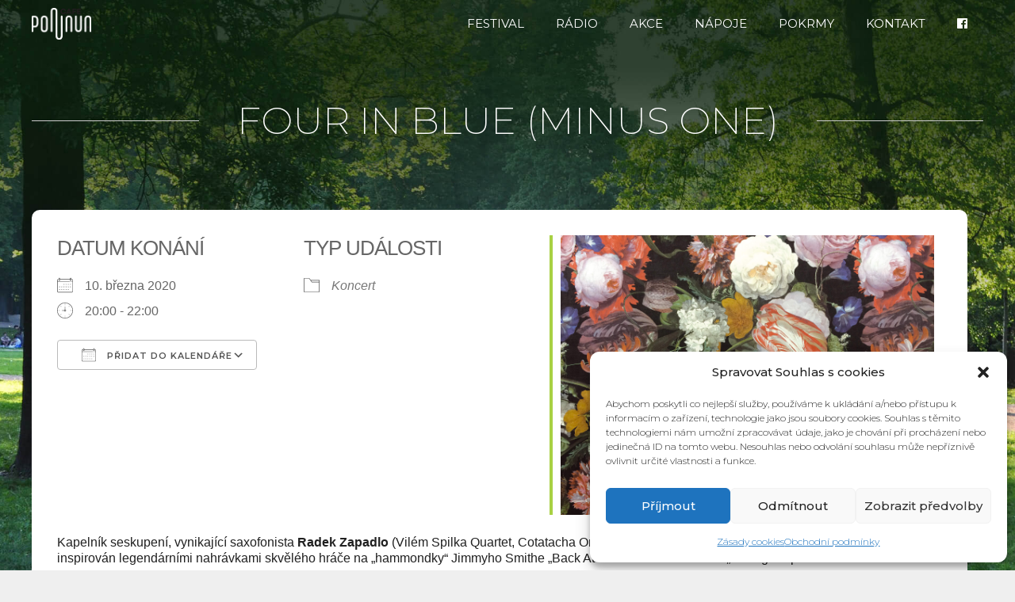

--- FILE ---
content_type: text/html; charset=UTF-8
request_url: https://ponava.cafe/udalosti/four-in-blue-minus-one/
body_size: 21576
content:


<!DOCTYPE html>
<html lang="cs">
<head>
	<meta charset="UTF-8">
	<title>Four in Blue (minus one) &#8211; PONAVA</title>
<meta name='robots' content='max-image-preview:large' />
	<style>img:is([sizes="auto" i], [sizes^="auto," i]) { contain-intrinsic-size: 3000px 1500px }</style>
	<meta name="viewport" content="width=device-width, initial-scale=1"><link href='https://fonts.gstatic.com' crossorigin rel='preconnect' />
<link href='https://fonts.googleapis.com' crossorigin rel='preconnect' />
<link rel="alternate" type="application/rss+xml" title="PONAVA &raquo; RSS zdroj" href="https://ponava.cafe/feed/" />
<link rel="alternate" type="application/rss+xml" title="PONAVA &raquo; RSS komentářů" href="https://ponava.cafe/comments/feed/" />
<script>
window._wpemojiSettings = {"baseUrl":"https:\/\/s.w.org\/images\/core\/emoji\/16.0.1\/72x72\/","ext":".png","svgUrl":"https:\/\/s.w.org\/images\/core\/emoji\/16.0.1\/svg\/","svgExt":".svg","source":{"concatemoji":"https:\/\/ponava.cafe\/wp-includes\/js\/wp-emoji-release.min.js?ver=d1dc8ccfbca131e92db3c8cdd1539fe9"}};
/*! This file is auto-generated */
!function(s,n){var o,i,e;function c(e){try{var t={supportTests:e,timestamp:(new Date).valueOf()};sessionStorage.setItem(o,JSON.stringify(t))}catch(e){}}function p(e,t,n){e.clearRect(0,0,e.canvas.width,e.canvas.height),e.fillText(t,0,0);var t=new Uint32Array(e.getImageData(0,0,e.canvas.width,e.canvas.height).data),a=(e.clearRect(0,0,e.canvas.width,e.canvas.height),e.fillText(n,0,0),new Uint32Array(e.getImageData(0,0,e.canvas.width,e.canvas.height).data));return t.every(function(e,t){return e===a[t]})}function u(e,t){e.clearRect(0,0,e.canvas.width,e.canvas.height),e.fillText(t,0,0);for(var n=e.getImageData(16,16,1,1),a=0;a<n.data.length;a++)if(0!==n.data[a])return!1;return!0}function f(e,t,n,a){switch(t){case"flag":return n(e,"\ud83c\udff3\ufe0f\u200d\u26a7\ufe0f","\ud83c\udff3\ufe0f\u200b\u26a7\ufe0f")?!1:!n(e,"\ud83c\udde8\ud83c\uddf6","\ud83c\udde8\u200b\ud83c\uddf6")&&!n(e,"\ud83c\udff4\udb40\udc67\udb40\udc62\udb40\udc65\udb40\udc6e\udb40\udc67\udb40\udc7f","\ud83c\udff4\u200b\udb40\udc67\u200b\udb40\udc62\u200b\udb40\udc65\u200b\udb40\udc6e\u200b\udb40\udc67\u200b\udb40\udc7f");case"emoji":return!a(e,"\ud83e\udedf")}return!1}function g(e,t,n,a){var r="undefined"!=typeof WorkerGlobalScope&&self instanceof WorkerGlobalScope?new OffscreenCanvas(300,150):s.createElement("canvas"),o=r.getContext("2d",{willReadFrequently:!0}),i=(o.textBaseline="top",o.font="600 32px Arial",{});return e.forEach(function(e){i[e]=t(o,e,n,a)}),i}function t(e){var t=s.createElement("script");t.src=e,t.defer=!0,s.head.appendChild(t)}"undefined"!=typeof Promise&&(o="wpEmojiSettingsSupports",i=["flag","emoji"],n.supports={everything:!0,everythingExceptFlag:!0},e=new Promise(function(e){s.addEventListener("DOMContentLoaded",e,{once:!0})}),new Promise(function(t){var n=function(){try{var e=JSON.parse(sessionStorage.getItem(o));if("object"==typeof e&&"number"==typeof e.timestamp&&(new Date).valueOf()<e.timestamp+604800&&"object"==typeof e.supportTests)return e.supportTests}catch(e){}return null}();if(!n){if("undefined"!=typeof Worker&&"undefined"!=typeof OffscreenCanvas&&"undefined"!=typeof URL&&URL.createObjectURL&&"undefined"!=typeof Blob)try{var e="postMessage("+g.toString()+"("+[JSON.stringify(i),f.toString(),p.toString(),u.toString()].join(",")+"));",a=new Blob([e],{type:"text/javascript"}),r=new Worker(URL.createObjectURL(a),{name:"wpTestEmojiSupports"});return void(r.onmessage=function(e){c(n=e.data),r.terminate(),t(n)})}catch(e){}c(n=g(i,f,p,u))}t(n)}).then(function(e){for(var t in e)n.supports[t]=e[t],n.supports.everything=n.supports.everything&&n.supports[t],"flag"!==t&&(n.supports.everythingExceptFlag=n.supports.everythingExceptFlag&&n.supports[t]);n.supports.everythingExceptFlag=n.supports.everythingExceptFlag&&!n.supports.flag,n.DOMReady=!1,n.readyCallback=function(){n.DOMReady=!0}}).then(function(){return e}).then(function(){var e;n.supports.everything||(n.readyCallback(),(e=n.source||{}).concatemoji?t(e.concatemoji):e.wpemoji&&e.twemoji&&(t(e.twemoji),t(e.wpemoji)))}))}((window,document),window._wpemojiSettings);
</script>
<link rel='stylesheet' id='generate-fonts-css' href='//fonts.googleapis.com/css?family=Montserrat:100,100italic,200,200italic,300,300italic,regular,italic,500,500italic,600,600italic,700,700italic,800,800italic,900,900italic' media='all' />
<style id='wp-emoji-styles-inline-css'>

	img.wp-smiley, img.emoji {
		display: inline !important;
		border: none !important;
		box-shadow: none !important;
		height: 1em !important;
		width: 1em !important;
		margin: 0 0.07em !important;
		vertical-align: -0.1em !important;
		background: none !important;
		padding: 0 !important;
	}
</style>
<link rel='stylesheet' id='wp-block-library-css' href='https://ponava.cafe/wp-includes/css/dist/block-library/style.min.css?ver=d1dc8ccfbca131e92db3c8cdd1539fe9' media='all' />
<style id='classic-theme-styles-inline-css'>
/*! This file is auto-generated */
.wp-block-button__link{color:#fff;background-color:#32373c;border-radius:9999px;box-shadow:none;text-decoration:none;padding:calc(.667em + 2px) calc(1.333em + 2px);font-size:1.125em}.wp-block-file__button{background:#32373c;color:#fff;text-decoration:none}
</style>
<link rel='stylesheet' id='ugb-style-css-v2-css' href='https://ponava.cafe/wp-content/plugins/stackable-ultimate-gutenberg-blocks-premium/dist/deprecated/frontend_blocks_deprecated_v2.css?ver=3.19.3' media='all' />
<style id='ugb-style-css-v2-inline-css'>
:root {--stk-block-width-default-detected: 1200px;}
:root {
			--content-width: 960px;
		}
</style>
<link rel='stylesheet' id='ugb-style-css-premium-v2-css' href='https://ponava.cafe/wp-content/plugins/stackable-ultimate-gutenberg-blocks-premium/dist/deprecated/frontend_blocks_deprecated_v2__premium_only.css?ver=3.19.3' media='all' />
<link rel='stylesheet' id='wp-components-css' href='https://ponava.cafe/wp-includes/css/dist/components/style.min.css?ver=d1dc8ccfbca131e92db3c8cdd1539fe9' media='all' />
<link rel='stylesheet' id='wp-preferences-css' href='https://ponava.cafe/wp-includes/css/dist/preferences/style.min.css?ver=d1dc8ccfbca131e92db3c8cdd1539fe9' media='all' />
<link rel='stylesheet' id='wp-block-editor-css' href='https://ponava.cafe/wp-includes/css/dist/block-editor/style.min.css?ver=d1dc8ccfbca131e92db3c8cdd1539fe9' media='all' />
<link rel='stylesheet' id='popup-maker-block-library-style-css' href='https://ponava.cafe/wp-content/plugins/popup-maker/dist/packages/block-library-style.css?ver=dbea705cfafe089d65f1' media='all' />
<style id='global-styles-inline-css'>
:root{--wp--preset--aspect-ratio--square: 1;--wp--preset--aspect-ratio--4-3: 4/3;--wp--preset--aspect-ratio--3-4: 3/4;--wp--preset--aspect-ratio--3-2: 3/2;--wp--preset--aspect-ratio--2-3: 2/3;--wp--preset--aspect-ratio--16-9: 16/9;--wp--preset--aspect-ratio--9-16: 9/16;--wp--preset--color--black: #000000;--wp--preset--color--cyan-bluish-gray: #abb8c3;--wp--preset--color--white: #ffffff;--wp--preset--color--pale-pink: #f78da7;--wp--preset--color--vivid-red: #cf2e2e;--wp--preset--color--luminous-vivid-orange: #ff6900;--wp--preset--color--luminous-vivid-amber: #fcb900;--wp--preset--color--light-green-cyan: #7bdcb5;--wp--preset--color--vivid-green-cyan: #00d084;--wp--preset--color--pale-cyan-blue: #8ed1fc;--wp--preset--color--vivid-cyan-blue: #0693e3;--wp--preset--color--vivid-purple: #9b51e0;--wp--preset--color--contrast: var(--contrast);--wp--preset--color--contrast-2: var(--contrast-2);--wp--preset--color--contrast-3: var(--contrast-3);--wp--preset--color--base: var(--base);--wp--preset--color--base-2: var(--base-2);--wp--preset--color--base-3: var(--base-3);--wp--preset--color--accent: var(--accent);--wp--preset--gradient--vivid-cyan-blue-to-vivid-purple: linear-gradient(135deg,rgba(6,147,227,1) 0%,rgb(155,81,224) 100%);--wp--preset--gradient--light-green-cyan-to-vivid-green-cyan: linear-gradient(135deg,rgb(122,220,180) 0%,rgb(0,208,130) 100%);--wp--preset--gradient--luminous-vivid-amber-to-luminous-vivid-orange: linear-gradient(135deg,rgba(252,185,0,1) 0%,rgba(255,105,0,1) 100%);--wp--preset--gradient--luminous-vivid-orange-to-vivid-red: linear-gradient(135deg,rgba(255,105,0,1) 0%,rgb(207,46,46) 100%);--wp--preset--gradient--very-light-gray-to-cyan-bluish-gray: linear-gradient(135deg,rgb(238,238,238) 0%,rgb(169,184,195) 100%);--wp--preset--gradient--cool-to-warm-spectrum: linear-gradient(135deg,rgb(74,234,220) 0%,rgb(151,120,209) 20%,rgb(207,42,186) 40%,rgb(238,44,130) 60%,rgb(251,105,98) 80%,rgb(254,248,76) 100%);--wp--preset--gradient--blush-light-purple: linear-gradient(135deg,rgb(255,206,236) 0%,rgb(152,150,240) 100%);--wp--preset--gradient--blush-bordeaux: linear-gradient(135deg,rgb(254,205,165) 0%,rgb(254,45,45) 50%,rgb(107,0,62) 100%);--wp--preset--gradient--luminous-dusk: linear-gradient(135deg,rgb(255,203,112) 0%,rgb(199,81,192) 50%,rgb(65,88,208) 100%);--wp--preset--gradient--pale-ocean: linear-gradient(135deg,rgb(255,245,203) 0%,rgb(182,227,212) 50%,rgb(51,167,181) 100%);--wp--preset--gradient--electric-grass: linear-gradient(135deg,rgb(202,248,128) 0%,rgb(113,206,126) 100%);--wp--preset--gradient--midnight: linear-gradient(135deg,rgb(2,3,129) 0%,rgb(40,116,252) 100%);--wp--preset--font-size--small: 13px;--wp--preset--font-size--medium: 20px;--wp--preset--font-size--large: 36px;--wp--preset--font-size--x-large: 42px;--wp--preset--spacing--20: 0.44rem;--wp--preset--spacing--30: 0.67rem;--wp--preset--spacing--40: 1rem;--wp--preset--spacing--50: 1.5rem;--wp--preset--spacing--60: 2.25rem;--wp--preset--spacing--70: 3.38rem;--wp--preset--spacing--80: 5.06rem;--wp--preset--shadow--natural: 6px 6px 9px rgba(0, 0, 0, 0.2);--wp--preset--shadow--deep: 12px 12px 50px rgba(0, 0, 0, 0.4);--wp--preset--shadow--sharp: 6px 6px 0px rgba(0, 0, 0, 0.2);--wp--preset--shadow--outlined: 6px 6px 0px -3px rgba(255, 255, 255, 1), 6px 6px rgba(0, 0, 0, 1);--wp--preset--shadow--crisp: 6px 6px 0px rgba(0, 0, 0, 1);}:where(.is-layout-flex){gap: 0.5em;}:where(.is-layout-grid){gap: 0.5em;}body .is-layout-flex{display: flex;}.is-layout-flex{flex-wrap: wrap;align-items: center;}.is-layout-flex > :is(*, div){margin: 0;}body .is-layout-grid{display: grid;}.is-layout-grid > :is(*, div){margin: 0;}:where(.wp-block-columns.is-layout-flex){gap: 2em;}:where(.wp-block-columns.is-layout-grid){gap: 2em;}:where(.wp-block-post-template.is-layout-flex){gap: 1.25em;}:where(.wp-block-post-template.is-layout-grid){gap: 1.25em;}.has-black-color{color: var(--wp--preset--color--black) !important;}.has-cyan-bluish-gray-color{color: var(--wp--preset--color--cyan-bluish-gray) !important;}.has-white-color{color: var(--wp--preset--color--white) !important;}.has-pale-pink-color{color: var(--wp--preset--color--pale-pink) !important;}.has-vivid-red-color{color: var(--wp--preset--color--vivid-red) !important;}.has-luminous-vivid-orange-color{color: var(--wp--preset--color--luminous-vivid-orange) !important;}.has-luminous-vivid-amber-color{color: var(--wp--preset--color--luminous-vivid-amber) !important;}.has-light-green-cyan-color{color: var(--wp--preset--color--light-green-cyan) !important;}.has-vivid-green-cyan-color{color: var(--wp--preset--color--vivid-green-cyan) !important;}.has-pale-cyan-blue-color{color: var(--wp--preset--color--pale-cyan-blue) !important;}.has-vivid-cyan-blue-color{color: var(--wp--preset--color--vivid-cyan-blue) !important;}.has-vivid-purple-color{color: var(--wp--preset--color--vivid-purple) !important;}.has-black-background-color{background-color: var(--wp--preset--color--black) !important;}.has-cyan-bluish-gray-background-color{background-color: var(--wp--preset--color--cyan-bluish-gray) !important;}.has-white-background-color{background-color: var(--wp--preset--color--white) !important;}.has-pale-pink-background-color{background-color: var(--wp--preset--color--pale-pink) !important;}.has-vivid-red-background-color{background-color: var(--wp--preset--color--vivid-red) !important;}.has-luminous-vivid-orange-background-color{background-color: var(--wp--preset--color--luminous-vivid-orange) !important;}.has-luminous-vivid-amber-background-color{background-color: var(--wp--preset--color--luminous-vivid-amber) !important;}.has-light-green-cyan-background-color{background-color: var(--wp--preset--color--light-green-cyan) !important;}.has-vivid-green-cyan-background-color{background-color: var(--wp--preset--color--vivid-green-cyan) !important;}.has-pale-cyan-blue-background-color{background-color: var(--wp--preset--color--pale-cyan-blue) !important;}.has-vivid-cyan-blue-background-color{background-color: var(--wp--preset--color--vivid-cyan-blue) !important;}.has-vivid-purple-background-color{background-color: var(--wp--preset--color--vivid-purple) !important;}.has-black-border-color{border-color: var(--wp--preset--color--black) !important;}.has-cyan-bluish-gray-border-color{border-color: var(--wp--preset--color--cyan-bluish-gray) !important;}.has-white-border-color{border-color: var(--wp--preset--color--white) !important;}.has-pale-pink-border-color{border-color: var(--wp--preset--color--pale-pink) !important;}.has-vivid-red-border-color{border-color: var(--wp--preset--color--vivid-red) !important;}.has-luminous-vivid-orange-border-color{border-color: var(--wp--preset--color--luminous-vivid-orange) !important;}.has-luminous-vivid-amber-border-color{border-color: var(--wp--preset--color--luminous-vivid-amber) !important;}.has-light-green-cyan-border-color{border-color: var(--wp--preset--color--light-green-cyan) !important;}.has-vivid-green-cyan-border-color{border-color: var(--wp--preset--color--vivid-green-cyan) !important;}.has-pale-cyan-blue-border-color{border-color: var(--wp--preset--color--pale-cyan-blue) !important;}.has-vivid-cyan-blue-border-color{border-color: var(--wp--preset--color--vivid-cyan-blue) !important;}.has-vivid-purple-border-color{border-color: var(--wp--preset--color--vivid-purple) !important;}.has-vivid-cyan-blue-to-vivid-purple-gradient-background{background: var(--wp--preset--gradient--vivid-cyan-blue-to-vivid-purple) !important;}.has-light-green-cyan-to-vivid-green-cyan-gradient-background{background: var(--wp--preset--gradient--light-green-cyan-to-vivid-green-cyan) !important;}.has-luminous-vivid-amber-to-luminous-vivid-orange-gradient-background{background: var(--wp--preset--gradient--luminous-vivid-amber-to-luminous-vivid-orange) !important;}.has-luminous-vivid-orange-to-vivid-red-gradient-background{background: var(--wp--preset--gradient--luminous-vivid-orange-to-vivid-red) !important;}.has-very-light-gray-to-cyan-bluish-gray-gradient-background{background: var(--wp--preset--gradient--very-light-gray-to-cyan-bluish-gray) !important;}.has-cool-to-warm-spectrum-gradient-background{background: var(--wp--preset--gradient--cool-to-warm-spectrum) !important;}.has-blush-light-purple-gradient-background{background: var(--wp--preset--gradient--blush-light-purple) !important;}.has-blush-bordeaux-gradient-background{background: var(--wp--preset--gradient--blush-bordeaux) !important;}.has-luminous-dusk-gradient-background{background: var(--wp--preset--gradient--luminous-dusk) !important;}.has-pale-ocean-gradient-background{background: var(--wp--preset--gradient--pale-ocean) !important;}.has-electric-grass-gradient-background{background: var(--wp--preset--gradient--electric-grass) !important;}.has-midnight-gradient-background{background: var(--wp--preset--gradient--midnight) !important;}.has-small-font-size{font-size: var(--wp--preset--font-size--small) !important;}.has-medium-font-size{font-size: var(--wp--preset--font-size--medium) !important;}.has-large-font-size{font-size: var(--wp--preset--font-size--large) !important;}.has-x-large-font-size{font-size: var(--wp--preset--font-size--x-large) !important;}
:where(.wp-block-post-template.is-layout-flex){gap: 1.25em;}:where(.wp-block-post-template.is-layout-grid){gap: 1.25em;}
:where(.wp-block-columns.is-layout-flex){gap: 2em;}:where(.wp-block-columns.is-layout-grid){gap: 2em;}
:root :where(.wp-block-pullquote){font-size: 1.5em;line-height: 1.6;}
</style>
<link rel='stylesheet' id='events-manager-css' href='https://ponava.cafe/wp-content/plugins/events-manager/includes/css/events-manager.min.css?ver=7.2.2.1' media='all' />
<link rel='stylesheet' id='responsive-lightbox-swipebox-css' href='https://ponava.cafe/wp-content/plugins/responsive-lightbox/assets/swipebox/swipebox.min.css?ver=1.5.2' media='all' />
<link rel='stylesheet' id='social-widget-css' href='https://ponava.cafe/wp-content/plugins/social-media-widget/social_widget.css?ver=d1dc8ccfbca131e92db3c8cdd1539fe9' media='all' />
<link rel='stylesheet' id='cmplz-general-css' href='https://ponava.cafe/wp-content/plugins/complianz-gdpr/assets/css/cookieblocker.min.css?ver=1764246779' media='all' />
<link rel='stylesheet' id='generate-style-grid-css' href='https://ponava.cafe/wp-content/themes/generatepress/assets/css/unsemantic-grid.min.css?ver=3.6.0' media='all' />
<link rel='stylesheet' id='generate-style-css' href='https://ponava.cafe/wp-content/themes/generatepress/assets/css/style.min.css?ver=3.6.0' media='all' />
<style id='generate-style-inline-css'>
body{background-color:#efefef;color:#272727;}a{color:#d62828;}a:hover, a:focus, a:active{color:#f77f00;}body .grid-container{max-width:1200px;}.wp-block-group__inner-container{max-width:1200px;margin-left:auto;margin-right:auto;}:root{--contrast:#222222;--contrast-2:#575760;--contrast-3:#b2b2be;--base:#f0f0f0;--base-2:#f7f8f9;--base-3:#ffffff;--accent:#1e73be;}:root .has-contrast-color{color:var(--contrast);}:root .has-contrast-background-color{background-color:var(--contrast);}:root .has-contrast-2-color{color:var(--contrast-2);}:root .has-contrast-2-background-color{background-color:var(--contrast-2);}:root .has-contrast-3-color{color:var(--contrast-3);}:root .has-contrast-3-background-color{background-color:var(--contrast-3);}:root .has-base-color{color:var(--base);}:root .has-base-background-color{background-color:var(--base);}:root .has-base-2-color{color:var(--base-2);}:root .has-base-2-background-color{background-color:var(--base-2);}:root .has-base-3-color{color:var(--base-3);}:root .has-base-3-background-color{background-color:var(--base-3);}:root .has-accent-color{color:var(--accent);}:root .has-accent-background-color{background-color:var(--accent);}body, button, input, select, textarea{font-family:"Montserrat", sans-serif;font-weight:300;font-size:16px;}body{line-height:1.5;}.entry-content > [class*="wp-block-"]:not(:last-child):not(.wp-block-heading){margin-bottom:1.5em;}.main-navigation a, .menu-toggle{font-weight:400;text-transform:uppercase;}.main-navigation .main-nav ul ul li a{font-size:14px;}.widget-title{font-weight:300;margin-bottom:0px;}.sidebar .widget, .footer-widgets .widget{font-size:13px;}h1{font-weight:200;text-transform:uppercase;font-size:44px;}h2{font-weight:200;text-transform:uppercase;font-size:38px;}h3{font-weight:200;text-transform:uppercase;font-size:30px;}h4{font-weight:200;text-transform:uppercase;font-size:26px;}h5{font-weight:300;text-transform:uppercase;font-size:22px;}h6{font-weight:300;text-transform:uppercase;font-size:20px;}.site-info{font-weight:300;text-transform:uppercase;font-size:11px;}@media (max-width:768px){.main-title{font-size:20px;}h1{font-size:30px;}h2{font-size:25px;}}.top-bar{background-color:#636363;color:#ffffff;}.top-bar a{color:#ffffff;}.top-bar a:hover{color:#303030;}.site-header{background-color:#ffffff;color:#3a3a3a;}.site-header a{color:#3a3a3a;}.main-title a,.main-title a:hover{color:#ffffff;}.site-description{color:#757575;}.main-navigation,.main-navigation ul ul{background-color:rgba(34,34,34,0);}.main-navigation .main-nav ul li a, .main-navigation .menu-toggle, .main-navigation .menu-bar-items{color:#ffffff;}.main-navigation .main-nav ul li:not([class*="current-menu-"]):hover > a, .main-navigation .main-nav ul li:not([class*="current-menu-"]):focus > a, .main-navigation .main-nav ul li.sfHover:not([class*="current-menu-"]) > a, .main-navigation .menu-bar-item:hover > a, .main-navigation .menu-bar-item.sfHover > a{color:#ffffff;background-color:#d62828;}button.menu-toggle:hover,button.menu-toggle:focus,.main-navigation .mobile-bar-items a,.main-navigation .mobile-bar-items a:hover,.main-navigation .mobile-bar-items a:focus{color:#ffffff;}.main-navigation .main-nav ul li[class*="current-menu-"] > a{color:#ffffff;background-color:#f77f00;}.navigation-search input[type="search"],.navigation-search input[type="search"]:active, .navigation-search input[type="search"]:focus, .main-navigation .main-nav ul li.search-item.active > a, .main-navigation .menu-bar-items .search-item.active > a{color:#ffffff;background-color:#d62828;}.main-navigation ul ul{background-color:#3f3f3f;}.main-navigation .main-nav ul ul li a{color:#ffffff;}.main-navigation .main-nav ul ul li:not([class*="current-menu-"]):hover > a,.main-navigation .main-nav ul ul li:not([class*="current-menu-"]):focus > a, .main-navigation .main-nav ul ul li.sfHover:not([class*="current-menu-"]) > a{color:#ffffff;background-color:#4f4f4f;}.main-navigation .main-nav ul ul li[class*="current-menu-"] > a{color:#ffffff;background-color:#4f4f4f;}.separate-containers .inside-article, .separate-containers .comments-area, .separate-containers .page-header, .one-container .container, .separate-containers .paging-navigation, .inside-page-header{color:#272727;background-color:rgba(255,255,255,0);}.inside-article a,.paging-navigation a,.comments-area a,.page-header a{color:#d62828;}.inside-article a:hover,.paging-navigation a:hover,.comments-area a:hover,.page-header a:hover{color:#f77f00;}.entry-meta{color:#595959;}.entry-meta a{color:#595959;}.entry-meta a:hover{color:#1e73be;}.sidebar .widget{background-color:#ffffff;}.sidebar .widget a{color:#d62828;}.sidebar .widget a:hover{color:#f77f00;}.sidebar .widget .widget-title{color:#000000;}.footer-widgets{background-color:#ffffff;}.footer-widgets .widget-title{color:#000000;}.site-info{color:#ffffff;background-color:#222222;}.site-info a{color:#ffffff;}.site-info a:hover{color:#f77f00;}.footer-bar .widget_nav_menu .current-menu-item a{color:#f77f00;}input[type="text"],input[type="email"],input[type="url"],input[type="password"],input[type="search"],input[type="tel"],input[type="number"],textarea,select{color:#666666;background-color:#fafafa;border-color:#cccccc;}input[type="text"]:focus,input[type="email"]:focus,input[type="url"]:focus,input[type="password"]:focus,input[type="search"]:focus,input[type="tel"]:focus,input[type="number"]:focus,textarea:focus,select:focus{color:#666666;background-color:#ffffff;border-color:#bfbfbf;}button,html input[type="button"],input[type="reset"],input[type="submit"],a.button,a.wp-block-button__link:not(.has-background){color:#ffffff;background-color:#d62828;}button:hover,html input[type="button"]:hover,input[type="reset"]:hover,input[type="submit"]:hover,a.button:hover,button:focus,html input[type="button"]:focus,input[type="reset"]:focus,input[type="submit"]:focus,a.button:focus,a.wp-block-button__link:not(.has-background):active,a.wp-block-button__link:not(.has-background):focus,a.wp-block-button__link:not(.has-background):hover{color:#ffffff;background-color:#f77f00;}a.generate-back-to-top{background-color:rgba( 0,0,0,0.4 );color:#ffffff;}a.generate-back-to-top:hover,a.generate-back-to-top:focus{background-color:rgba( 0,0,0,0.6 );color:#ffffff;}:root{--gp-search-modal-bg-color:var(--base-3);--gp-search-modal-text-color:var(--contrast);--gp-search-modal-overlay-bg-color:rgba(0,0,0,0.2);}@media (max-width: 768px){.main-navigation .menu-bar-item:hover > a, .main-navigation .menu-bar-item.sfHover > a{background:none;color:#ffffff;}}.inside-top-bar{padding:10px;}.inside-header{padding:40px;}.separate-containers .inside-article, .separate-containers .comments-area, .separate-containers .page-header, .separate-containers .paging-navigation, .one-container .site-content, .inside-page-header{padding:0px;}.site-main .wp-block-group__inner-container{padding:0px;}.entry-content .alignwide, body:not(.no-sidebar) .entry-content .alignfull{margin-left:-0px;width:calc(100% + 0px);max-width:calc(100% + 0px);}.one-container.right-sidebar .site-main,.one-container.both-right .site-main{margin-right:0px;}.one-container.left-sidebar .site-main,.one-container.both-left .site-main{margin-left:0px;}.one-container.both-sidebars .site-main{margin:0px;}.rtl .menu-item-has-children .dropdown-menu-toggle{padding-left:20px;}.rtl .main-navigation .main-nav ul li.menu-item-has-children > a{padding-right:20px;}.widget-area .widget{padding:20px;}.site-info{padding:10px;}@media (max-width:768px){.separate-containers .inside-article, .separate-containers .comments-area, .separate-containers .page-header, .separate-containers .paging-navigation, .one-container .site-content, .inside-page-header{padding:30px;}.site-main .wp-block-group__inner-container{padding:30px;}.site-info{padding-right:10px;padding-left:10px;}.entry-content .alignwide, body:not(.no-sidebar) .entry-content .alignfull{margin-left:-30px;width:calc(100% + 60px);max-width:calc(100% + 60px);}}@media (max-width: 768px){.main-navigation .menu-toggle,.main-navigation .mobile-bar-items,.sidebar-nav-mobile:not(#sticky-placeholder){display:block;}.main-navigation ul,.gen-sidebar-nav{display:none;}[class*="nav-float-"] .site-header .inside-header > *{float:none;clear:both;}}
body{background-image:url('https://ponava.cafe/wp-content/uploads/2017/06/bckg.jpg');background-repeat:no-repeat;background-size:cover;background-attachment:fixed;}
.dynamic-author-image-rounded{border-radius:100%;}.dynamic-featured-image, .dynamic-author-image{vertical-align:middle;}.one-container.blog .dynamic-content-template:not(:last-child), .one-container.archive .dynamic-content-template:not(:last-child){padding-bottom:0px;}.dynamic-entry-excerpt > p:last-child{margin-bottom:0px;}
.navigation-branding .main-title{font-weight:bold;text-transform:none;font-size:25px;}@media (max-width: 768px){.navigation-branding .main-title{font-size:20px;}}
.page-hero{padding-top:5%;padding-bottom:5%;text-align:center;box-sizing:border-box;}.inside-page-hero > *:last-child{margin-bottom:0px;}.page-hero time.updated{display:none;}
</style>
<link rel='stylesheet' id='generate-mobile-style-css' href='https://ponava.cafe/wp-content/themes/generatepress/assets/css/mobile.min.css?ver=3.6.0' media='all' />
<link rel='stylesheet' id='generate-font-icons-css' href='https://ponava.cafe/wp-content/themes/generatepress/assets/css/components/font-icons.min.css?ver=3.6.0' media='all' />
<link rel='stylesheet' id='font-awesome-css' href='https://ponava.cafe/wp-content/themes/generatepress/assets/css/components/font-awesome.min.css?ver=4.7' media='all' />
<link rel='stylesheet' id='generate-child-css' href='https://ponava.cafe/wp-content/themes/generatepress_child/style.css?ver=1678709814' media='all' />
<link rel='stylesheet' id='popup-maker-site-css' href='https://ponava.cafe/wp-content/plugins/popup-maker/dist/assets/site.css?ver=1.21.5' media='all' />
<style id='popup-maker-site-inline-css'>
/* Popup Theme 4276: Content Only - For use with page builders or block editor */
.pum-theme-4276, .pum-theme-content-only { background-color: rgba( 0, 0, 0, 0.70 ) } 
.pum-theme-4276 .pum-container, .pum-theme-content-only .pum-container { padding: 0px; border-radius: 0px; border: 1px none #000000; box-shadow: 0px 0px 0px 0px rgba( 2, 2, 2, 0.00 ) } 
.pum-theme-4276 .pum-title, .pum-theme-content-only .pum-title { color: #000000; text-align: left; text-shadow: 0px 0px 0px rgba( 2, 2, 2, 0.23 ); font-family: inherit; font-weight: 400; font-size: 32px; line-height: 36px } 
.pum-theme-4276 .pum-content, .pum-theme-content-only .pum-content { color: #8c8c8c; font-family: inherit; font-weight: 400 } 
.pum-theme-4276 .pum-content + .pum-close, .pum-theme-content-only .pum-content + .pum-close { position: absolute; height: 18px; width: 18px; left: auto; right: 7px; bottom: auto; top: 7px; padding: 0px; color: #000000; font-family: inherit; font-weight: 700; font-size: 20px; line-height: 20px; border: 1px none #ffffff; border-radius: 15px; box-shadow: 0px 0px 0px 0px rgba( 2, 2, 2, 0.00 ); text-shadow: 0px 0px 0px rgba( 0, 0, 0, 0.00 ); background-color: rgba( 255, 255, 255, 0.00 ) } 

/* Popup Theme 4242: Floating Bar - Soft Blue */
.pum-theme-4242, .pum-theme-floating-bar { background-color: rgba( 255, 255, 255, 0.00 ) } 
.pum-theme-4242 .pum-container, .pum-theme-floating-bar .pum-container { padding: 8px; border-radius: 0px; border: 1px none #000000; box-shadow: 1px 1px 3px 0px rgba( 2, 2, 2, 0.23 ); background-color: rgba( 238, 246, 252, 1.00 ) } 
.pum-theme-4242 .pum-title, .pum-theme-floating-bar .pum-title { color: #505050; text-align: left; text-shadow: 0px 0px 0px rgba( 2, 2, 2, 0.23 ); font-family: inherit; font-weight: 400; font-size: 32px; line-height: 36px } 
.pum-theme-4242 .pum-content, .pum-theme-floating-bar .pum-content { color: #505050; font-family: inherit; font-weight: 400 } 
.pum-theme-4242 .pum-content + .pum-close, .pum-theme-floating-bar .pum-content + .pum-close { position: absolute; height: 18px; width: 18px; left: auto; right: 5px; bottom: auto; top: 50%; padding: 0px; color: #505050; font-family: Sans-Serif; font-weight: 700; font-size: 15px; line-height: 18px; border: 1px solid #505050; border-radius: 15px; box-shadow: 0px 0px 0px 0px rgba( 2, 2, 2, 0.00 ); text-shadow: 0px 0px 0px rgba( 0, 0, 0, 0.00 ); background-color: rgba( 255, 255, 255, 0.00 ); transform: translate(0, -50%) } 

/* Popup Theme 1693: Default Theme */
.pum-theme-1693, .pum-theme-default-theme { background-color: rgba( 255, 255, 255, 1.00 ) } 
.pum-theme-1693 .pum-container, .pum-theme-default-theme .pum-container { padding: 18px; border-radius: 0px; border: 1px none #000000; box-shadow: 1px 1px 3px 0px rgba( 2, 2, 2, 0.23 ); background-color: rgba( 249, 249, 249, 1.00 ) } 
.pum-theme-1693 .pum-title, .pum-theme-default-theme .pum-title { color: #000000; text-align: left; text-shadow: 0px 0px 0px rgba( 2, 2, 2, 0.23 ); font-family: inherit; font-weight: inherit; font-size: 32px; font-style: normal; line-height: 36px } 
.pum-theme-1693 .pum-content, .pum-theme-default-theme .pum-content { color: #8c8c8c; font-family: inherit; font-weight: inherit; font-style: normal } 
.pum-theme-1693 .pum-content + .pum-close, .pum-theme-default-theme .pum-content + .pum-close { position: absolute; height: auto; width: auto; left: auto; right: 0px; bottom: auto; top: 0px; padding: 8px; color: #ffffff; font-family: inherit; font-weight: inherit; font-size: 12px; font-style: normal; line-height: 14px; border: 1px none #ffffff; border-radius: 0px; box-shadow: 0px 0px 0px 0px rgba( 2, 2, 2, 0.23 ); text-shadow: 0px 0px 0px rgba( 0, 0, 0, 0.23 ); background-color: rgba( 0, 183, 205, 1.00 ) } 

/* Popup Theme 1694: Light Box */
.pum-theme-1694, .pum-theme-lightbox { background-color: rgba( 0, 0, 0, 0.60 ) } 
.pum-theme-1694 .pum-container, .pum-theme-lightbox .pum-container { padding: 18px; border-radius: 3px; border: 8px solid #000000; box-shadow: 0px 0px 30px 0px rgba( 2, 2, 2, 1.00 ); background-color: rgba( 255, 255, 255, 1.00 ) } 
.pum-theme-1694 .pum-title, .pum-theme-lightbox .pum-title { color: #000000; text-align: left; text-shadow: 0px 0px 0px rgba( 2, 2, 2, 0.23 ); font-family: inherit; font-size: 32px; line-height: 36px } 
.pum-theme-1694 .pum-content, .pum-theme-lightbox .pum-content { color: #000000; font-family: inherit } 
.pum-theme-1694 .pum-content + .pum-close, .pum-theme-lightbox .pum-content + .pum-close { position: absolute; height: 30px; width: 30px; left: auto; right: -24px; bottom: auto; top: -24px; padding: 0px; color: #ffffff; font-family: inherit; font-size: 24px; line-height: 26px; border: 2px solid #ffffff; border-radius: 30px; box-shadow: 0px 0px 15px 1px rgba( 2, 2, 2, 0.75 ); text-shadow: 0px 0px 0px rgba( 0, 0, 0, 0.23 ); background-color: rgba( 0, 0, 0, 1.00 ) } 

/* Popup Theme 1695: Enterprise Blue */
.pum-theme-1695, .pum-theme-enterprise-blue { background-color: rgba( 0, 0, 0, 0.70 ) } 
.pum-theme-1695 .pum-container, .pum-theme-enterprise-blue .pum-container { padding: 28px; border-radius: 5px; border: 1px none #000000; box-shadow: 0px 10px 25px 4px rgba( 2, 2, 2, 0.50 ); background-color: rgba( 255, 255, 255, 1.00 ) } 
.pum-theme-1695 .pum-title, .pum-theme-enterprise-blue .pum-title { color: #315b7c; text-align: left; text-shadow: 0px 0px 0px rgba( 2, 2, 2, 0.23 ); font-family: inherit; font-size: 34px; line-height: 36px } 
.pum-theme-1695 .pum-content, .pum-theme-enterprise-blue .pum-content { color: #2d2d2d; font-family: inherit } 
.pum-theme-1695 .pum-content + .pum-close, .pum-theme-enterprise-blue .pum-content + .pum-close { position: absolute; height: 28px; width: 28px; left: auto; right: 8px; bottom: auto; top: 8px; padding: 4px; color: #ffffff; font-family: inherit; font-size: 20px; line-height: 20px; border: 1px none #ffffff; border-radius: 42px; box-shadow: 0px 0px 0px 0px rgba( 2, 2, 2, 0.23 ); text-shadow: 0px 0px 0px rgba( 0, 0, 0, 0.23 ); background-color: rgba( 49, 91, 124, 1.00 ) } 

/* Popup Theme 1696: Hello Box */
.pum-theme-1696, .pum-theme-hello-box { background-color: rgba( 0, 0, 0, 0.75 ) } 
.pum-theme-1696 .pum-container, .pum-theme-hello-box .pum-container { padding: 30px; border-radius: 80px; border: 14px solid #81d742; box-shadow: 0px 0px 0px 0px rgba( 2, 2, 2, 0.00 ); background-color: rgba( 255, 255, 255, 1.00 ) } 
.pum-theme-1696 .pum-title, .pum-theme-hello-box .pum-title { color: #2d2d2d; text-align: left; text-shadow: 0px 0px 0px rgba( 2, 2, 2, 0.23 ); font-family: Montserrat; font-size: 32px; line-height: 36px } 
.pum-theme-1696 .pum-content, .pum-theme-hello-box .pum-content { color: #2d2d2d; font-family: inherit } 
.pum-theme-1696 .pum-content + .pum-close, .pum-theme-hello-box .pum-content + .pum-close { position: absolute; height: auto; width: auto; left: auto; right: -30px; bottom: auto; top: -30px; padding: 0px; color: #2d2d2d; font-family: inherit; font-size: 32px; line-height: 28px; border: 1px none #ffffff; border-radius: 28px; box-shadow: 0px 0px 0px 0px rgba( 2, 2, 2, 0.23 ); text-shadow: 0px 0px 0px rgba( 0, 0, 0, 0.23 ); background-color: rgba( 255, 255, 255, 1.00 ) } 

/* Popup Theme 1697: Cutting Edge */
.pum-theme-1697, .pum-theme-cutting-edge { background-color: rgba( 0, 0, 0, 0.50 ) } 
.pum-theme-1697 .pum-container, .pum-theme-cutting-edge .pum-container { padding: 18px; border-radius: 0px; border: 1px none #000000; box-shadow: 0px 10px 25px 0px rgba( 2, 2, 2, 0.50 ); background-color: rgba( 30, 115, 190, 1.00 ) } 
.pum-theme-1697 .pum-title, .pum-theme-cutting-edge .pum-title { color: #ffffff; text-align: left; text-shadow: 0px 0px 0px rgba( 2, 2, 2, 0.23 ); font-family: Sans-Serif; font-size: 26px; line-height: 28px } 
.pum-theme-1697 .pum-content, .pum-theme-cutting-edge .pum-content { color: #ffffff; font-family: inherit } 
.pum-theme-1697 .pum-content + .pum-close, .pum-theme-cutting-edge .pum-content + .pum-close { position: absolute; height: 24px; width: 24px; left: auto; right: 0px; bottom: auto; top: 0px; padding: 0px; color: #1e73be; font-family: inherit; font-size: 32px; line-height: 24px; border: 1px none #ffffff; border-radius: 0px; box-shadow: -1px 1px 1px 0px rgba( 2, 2, 2, 0.10 ); text-shadow: -1px 1px 1px rgba( 0, 0, 0, 0.10 ); background-color: rgba( 238, 238, 34, 1.00 ) } 

/* Popup Theme 1698: Framed Border */
.pum-theme-1698, .pum-theme-framed-border { background-color: rgba( 255, 255, 255, 0.50 ) } 
.pum-theme-1698 .pum-container, .pum-theme-framed-border .pum-container { padding: 18px; border-radius: 0px; border: 20px outset #dd3333; box-shadow: 1px 1px 3px 0px rgba( 2, 2, 2, 0.97 ) inset; background-color: rgba( 255, 251, 239, 1.00 ) } 
.pum-theme-1698 .pum-title, .pum-theme-framed-border .pum-title { color: #000000; text-align: left; text-shadow: 0px 0px 0px rgba( 2, 2, 2, 0.23 ); font-family: inherit; font-size: 32px; line-height: 36px } 
.pum-theme-1698 .pum-content, .pum-theme-framed-border .pum-content { color: #2d2d2d; font-family: inherit } 
.pum-theme-1698 .pum-content + .pum-close, .pum-theme-framed-border .pum-content + .pum-close { position: absolute; height: 20px; width: 20px; left: auto; right: -20px; bottom: auto; top: -20px; padding: 0px; color: #ffffff; font-family: Acme; font-size: 20px; line-height: 20px; border: 1px none #ffffff; border-radius: 0px; box-shadow: 0px 0px 0px 0px rgba( 2, 2, 2, 0.23 ); text-shadow: 0px 0px 0px rgba( 0, 0, 0, 0.23 ); background-color: rgba( 0, 0, 0, 0.55 ) } 

#pum-1699 {z-index: 1999999999}

</style>
<link rel='stylesheet' id='generate-blog-images-css' href='https://ponava.cafe/wp-content/plugins/gp-premium/blog/functions/css/featured-images.min.css?ver=2.5.3' media='all' />
<link rel='stylesheet' id='generate-navigation-branding-css' href='https://ponava.cafe/wp-content/plugins/gp-premium/menu-plus/functions/css/navigation-branding.min.css?ver=2.5.3' media='all' />
<style id='generate-navigation-branding-inline-css'>
.navigation-branding img, .site-logo.mobile-header-logo img{height:60px;width:auto;}.navigation-branding .main-title{line-height:60px;}@media (max-width: 1210px){#site-navigation .navigation-branding, #sticky-navigation .navigation-branding{margin-left:10px;}}@media (max-width: 768px){.main-navigation:not(.slideout-navigation) .main-nav{-ms-flex:0 0 100%;flex:0 0 100%;}.main-navigation:not(.slideout-navigation) .inside-navigation{-ms-flex-wrap:wrap;flex-wrap:wrap;display:-webkit-box;display:-ms-flexbox;display:flex;}.nav-aligned-center .navigation-branding, .nav-aligned-left .navigation-branding{margin-right:auto;}.nav-aligned-center  .main-navigation.has-branding:not(.slideout-navigation) .inside-navigation .main-nav,.nav-aligned-center  .main-navigation.has-sticky-branding.navigation-stick .inside-navigation .main-nav,.nav-aligned-left  .main-navigation.has-branding:not(.slideout-navigation) .inside-navigation .main-nav,.nav-aligned-left  .main-navigation.has-sticky-branding.navigation-stick .inside-navigation .main-nav{margin-right:0px;}}
</style>
<script id="ugb-block-frontend-js-v2-js-extra">
var stackable = {"restUrl":"https:\/\/ponava.cafe\/wp-json\/"};
</script>
<script src="https://ponava.cafe/wp-content/plugins/stackable-ultimate-gutenberg-blocks-premium/dist/deprecated/frontend_blocks_deprecated_v2.js?ver=3.19.3" id="ugb-block-frontend-js-v2-js"></script>
<script src="https://ponava.cafe/wp-content/plugins/stackable-ultimate-gutenberg-blocks-premium/dist/deprecated/frontend_blocks_deprecated_v2__premium_only.js?ver=3.19.3" id="ugb-block-frontend-js-premium-v2-js"></script>
<script src="https://ponava.cafe/wp-includes/js/jquery/jquery.min.js?ver=3.7.1" id="jquery-core-js"></script>
<script src="https://ponava.cafe/wp-includes/js/jquery/jquery-migrate.min.js?ver=3.4.1" id="jquery-migrate-js"></script>
<script src="https://ponava.cafe/wp-includes/js/jquery/ui/core.min.js?ver=1.13.3" id="jquery-ui-core-js"></script>
<script src="https://ponava.cafe/wp-includes/js/jquery/ui/mouse.min.js?ver=1.13.3" id="jquery-ui-mouse-js"></script>
<script src="https://ponava.cafe/wp-includes/js/jquery/ui/sortable.min.js?ver=1.13.3" id="jquery-ui-sortable-js"></script>
<script src="https://ponava.cafe/wp-includes/js/jquery/ui/datepicker.min.js?ver=1.13.3" id="jquery-ui-datepicker-js"></script>
<script id="jquery-ui-datepicker-js-after">
jQuery(function(jQuery){jQuery.datepicker.setDefaults({"closeText":"Zav\u0159\u00edt","currentText":"Dnes","monthNames":["Leden","\u00danor","B\u0159ezen","Duben","Kv\u011bten","\u010cerven","\u010cervenec","Srpen","Z\u00e1\u0159\u00ed","\u0158\u00edjen","Listopad","Prosinec"],"monthNamesShort":["Led","\u00dano","B\u0159e","Dub","Kv\u011b","\u010cvn","\u010cvc","Srp","Z\u00e1\u0159","\u0158\u00edj","Lis","Pro"],"nextText":"Dal\u0161\u00ed","prevText":"P\u0159edchoz\u00ed","dayNames":["Ned\u011ble","Pond\u011bl\u00ed","\u00dater\u00fd","St\u0159eda","\u010ctvrtek","P\u00e1tek","Sobota"],"dayNamesShort":["Ne","Po","\u00dat","St","\u010ct","P\u00e1","So"],"dayNamesMin":["Ne","Po","\u00dat","St","\u010ct","P\u00e1","So"],"dateFormat":"yy-mm-dd","firstDay":1,"isRTL":false});});
</script>
<script src="https://ponava.cafe/wp-includes/js/jquery/ui/resizable.min.js?ver=1.13.3" id="jquery-ui-resizable-js"></script>
<script src="https://ponava.cafe/wp-includes/js/jquery/ui/draggable.min.js?ver=1.13.3" id="jquery-ui-draggable-js"></script>
<script src="https://ponava.cafe/wp-includes/js/jquery/ui/controlgroup.min.js?ver=1.13.3" id="jquery-ui-controlgroup-js"></script>
<script src="https://ponava.cafe/wp-includes/js/jquery/ui/checkboxradio.min.js?ver=1.13.3" id="jquery-ui-checkboxradio-js"></script>
<script src="https://ponava.cafe/wp-includes/js/jquery/ui/button.min.js?ver=1.13.3" id="jquery-ui-button-js"></script>
<script src="https://ponava.cafe/wp-includes/js/jquery/ui/dialog.min.js?ver=1.13.3" id="jquery-ui-dialog-js"></script>
<script id="events-manager-js-extra">
var EM = {"ajaxurl":"https:\/\/ponava.cafe\/wp-admin\/admin-ajax.php","locationajaxurl":"https:\/\/ponava.cafe\/wp-admin\/admin-ajax.php?action=locations_search","firstDay":"1","locale":"cs","dateFormat":"yy-mm-dd","ui_css":"https:\/\/ponava.cafe\/wp-content\/plugins\/events-manager\/includes\/css\/jquery-ui\/build.min.css","show24hours":"1","is_ssl":"1","autocomplete_limit":"10","calendar":{"breakpoints":{"small":560,"medium":908,"large":false}},"phone":"","datepicker":{"format":"d.m.Y","locale":"cs"},"search":{"breakpoints":{"small":650,"medium":850,"full":false}},"url":"https:\/\/ponava.cafe\/wp-content\/plugins\/events-manager","assets":{"input.em-uploader":{"js":{"em-uploader":{"url":"https:\/\/ponava.cafe\/wp-content\/plugins\/events-manager\/includes\/js\/em-uploader.js?v=7.2.2.1","event":"em_uploader_ready","requires":"filepond"},"filepond-validate-size":"filepond\/plugins\/filepond-plugin-file-validate-size.js?v=7.2.2.1","filepond-validate-type":"filepond\/plugins\/filepond-plugin-file-validate-type.js?v=7.2.2.1","filepond-image-validate-size":"filepond\/plugins\/filepond-plugin-image-validate-size.js?v=7.2.2.1","filepond-exif-orientation":"filepond\/plugins\/filepond-plugin-image-exif-orientation.js?v=7.2.2.1","filepond-get-file":"filepond\/plugins\/filepond-plugin-get-file.js?v=7.2.2.1","filepond-plugin-image-overlay":"filepond\/plugins\/filepond-plugin-image-overlay.js?v=7.2.2.1","filepond-plugin-image-thumbnail":"filepond\/plugins\/filepond-plugin-image-thumbnail.js?v=7.2.2.1","filepond-plugin-pdf-preview-overlay":"filepond\/plugins\/filepond-plugin-pdf-preview-overlay.js?v=7.2.2.1","filepond-plugin-file-icon":"filepond\/plugins\/filepond-plugin-file-icon.js?v=7.2.2.1","filepond":{"url":"filepond\/filepond.js?v=7.2.2.1","locale":"cs-cz"}},"css":{"em-filepond":"filepond\/em-filepond.min.css?v=7.2.2.1","filepond-preview":"filepond\/plugins\/filepond-plugin-image-preview.min.css?v=7.2.2.1","filepond-plugin-image-overlay":"filepond\/plugins\/filepond-plugin-image-overlay.min.css?v=7.2.2.1","filepond-get-file":"filepond\/plugins\/filepond-plugin-get-file.min.css?v=7.2.2.1"}},".em-event-editor":{"js":{"event-editor":{"url":"https:\/\/ponava.cafe\/wp-content\/plugins\/events-manager\/includes\/js\/events-manager-event-editor.js?v=7.2.2.1","event":"em_event_editor_ready"}},"css":{"event-editor":"https:\/\/ponava.cafe\/wp-content\/plugins\/events-manager\/includes\/css\/events-manager-event-editor.min.css?v=7.2.2.1"}},".em-recurrence-sets, .em-timezone":{"js":{"luxon":{"url":"luxon\/luxon.js?v=7.2.2.1","event":"em_luxon_ready"}}},".em-booking-form, #em-booking-form, .em-booking-recurring, .em-event-booking-form":{"js":{"em-bookings":{"url":"https:\/\/ponava.cafe\/wp-content\/plugins\/events-manager\/includes\/js\/bookingsform.js?v=7.2.2.1","event":"em_booking_form_js_loaded"}}},"#em-opt-archetypes":{"js":{"archetypes":"https:\/\/ponava.cafe\/wp-content\/plugins\/events-manager\/includes\/js\/admin-archetype-editor.js?v=7.2.2.1","archetypes_ms":"https:\/\/ponava.cafe\/wp-content\/plugins\/events-manager\/includes\/js\/admin-archetypes.js?v=7.2.2.1","qs":"qs\/qs.js?v=7.2.2.1"}}},"cached":"","uploads":{"endpoint":"https:\/\/ponava.cafe\/wp-json\/events-manager\/v1\/uploads","nonce":"aa32f53516","delete_confirm":"Are you sure you want to delete this file? It will be deleted upon submission.","images":{"max_file_size":"","image_max_width":"700","image_max_height":"700","image_min_width":"50","image_min_height":"50"},"files":{"max_file_size":"","types":{"0":"image\/gif","1":"image\/jpeg","3":"image\/png"}}},"api_nonce":"f4fae2df87","google_maps_api":"AIzaSyCF8QgOoKvtnkRVM1ppwsJMXeLrTZb3V8M","bookingInProgress":"Po\u010dkejte pros\u00edm, rezervace je odes\u00edl\u00e1na.","tickets_save":"Ulo\u017eit l\u00edstek\/vstupenku","bookingajaxurl":"https:\/\/ponava.cafe\/wp-admin\/admin-ajax.php","bookings_export_save":"Exportovat rezervace","bookings_settings_save":"Ulo\u017eit nastaven\u00ed","booking_delete":"Jste si jisti smaz\u00e1n\u00edm?","booking_offset":"30","bookings":{"submit_button":{"text":{"default":"Po\u0161lete svou rezervaci","free":"Po\u0161lete svou rezervaci","payment":"Po\u0161lete svou rezervaci","processing":"Processing ..."}},"update_listener":""},"bb_full":"Vyprod\u00e1no","bb_book":"rezervovat","bb_booking":"Rezervuji...","bb_booked":"Rezervace odesl\u00e1no","bb_error":"Rezervace chyba. Zkusit znovu?","bb_cancel":"zru\u0161it","bb_canceling":"Stornuji...","bb_cancelled":"Zru\u0161eno","bb_cancel_error":"Stornov\u00e1n\u00ed chyba. Zkusit znovu?","txt_search":"Vyhled\u00e1n\u00ed","txt_searching":"Vyhled\u00e1v\u00e1n\u00ed ...","txt_loading":"Na\u010d\u00edt\u00e1n\u00ed\u2026"};
</script>
<script src="https://ponava.cafe/wp-content/plugins/events-manager/includes/js/events-manager.js?ver=7.2.2.1" id="events-manager-js"></script>
<script src="https://ponava.cafe/wp-content/plugins/events-manager/includes/external/flatpickr/l10n/cs.js?ver=7.2.2.1" id="em-flatpickr-localization-js"></script>
<script src="https://ponava.cafe/wp-content/plugins/responsive-lightbox/assets/swipebox/jquery.swipebox.min.js?ver=1.5.2" id="responsive-lightbox-swipebox-js"></script>
<script src="https://ponava.cafe/wp-includes/js/underscore.min.js?ver=1.13.7" id="underscore-js"></script>
<script src="https://ponava.cafe/wp-content/plugins/responsive-lightbox/assets/infinitescroll/infinite-scroll.pkgd.min.js?ver=4.0.1" id="responsive-lightbox-infinite-scroll-js"></script>
<script id="responsive-lightbox-js-before">
var rlArgs = {"script":"swipebox","selector":"lightbox","customEvents":"ajaxComplete","activeGalleries":true,"animation":true,"hideCloseButtonOnMobile":false,"removeBarsOnMobile":false,"hideBars":true,"hideBarsDelay":5000,"videoMaxWidth":1080,"useSVG":true,"loopAtEnd":false,"woocommerce_gallery":false,"ajaxurl":"https:\/\/ponava.cafe\/wp-admin\/admin-ajax.php","nonce":"f40280b7c8","preview":false,"postId":3998,"scriptExtension":false};
</script>
<script src="https://ponava.cafe/wp-content/plugins/responsive-lightbox/js/front.js?ver=2.5.4" id="responsive-lightbox-js"></script>
<link rel="https://api.w.org/" href="https://ponava.cafe/wp-json/" /><link rel="EditURI" type="application/rsd+xml" title="RSD" href="https://ponava.cafe/xmlrpc.php?rsd" />
<link rel="canonical" href="https://ponava.cafe/udalosti/four-in-blue-minus-one/" />
<link rel="alternate" title="oEmbed (JSON)" type="application/json+oembed" href="https://ponava.cafe/wp-json/oembed/1.0/embed?url=https%3A%2F%2Fponava.cafe%2Fudalosti%2Ffour-in-blue-minus-one%2F" />
<link rel="alternate" title="oEmbed (XML)" type="text/xml+oembed" href="https://ponava.cafe/wp-json/oembed/1.0/embed?url=https%3A%2F%2Fponava.cafe%2Fudalosti%2Ffour-in-blue-minus-one%2F&#038;format=xml" />
	    	<script type="text/javascript">
	    	    var ajaxurl = 'https://ponava.cafe/wp-admin/admin-ajax.php';
	    	</script>
		<script type="text/javascript">
(function(url){
	if(/(?:Chrome\/26\.0\.1410\.63 Safari\/537\.31|WordfenceTestMonBot)/.test(navigator.userAgent)){ return; }
	var addEvent = function(evt, handler) {
		if (window.addEventListener) {
			document.addEventListener(evt, handler, false);
		} else if (window.attachEvent) {
			document.attachEvent('on' + evt, handler);
		}
	};
	var removeEvent = function(evt, handler) {
		if (window.removeEventListener) {
			document.removeEventListener(evt, handler, false);
		} else if (window.detachEvent) {
			document.detachEvent('on' + evt, handler);
		}
	};
	var evts = 'contextmenu dblclick drag dragend dragenter dragleave dragover dragstart drop keydown keypress keyup mousedown mousemove mouseout mouseover mouseup mousewheel scroll'.split(' ');
	var logHuman = function() {
		if (window.wfLogHumanRan) { return; }
		window.wfLogHumanRan = true;
		var wfscr = document.createElement('script');
		wfscr.type = 'text/javascript';
		wfscr.async = true;
		wfscr.src = url + '&r=' + Math.random();
		(document.getElementsByTagName('head')[0]||document.getElementsByTagName('body')[0]).appendChild(wfscr);
		for (var i = 0; i < evts.length; i++) {
			removeEvent(evts[i], logHuman);
		}
	};
	for (var i = 0; i < evts.length; i++) {
		addEvent(evts[i], logHuman);
	}
})('//ponava.cafe/?wordfence_lh=1&hid=814D4883AB84C102A418B4C3870B50BA');
</script>			<style>.cmplz-hidden {
					display: none !important;
				}</style><link rel="apple-touch-icon" sizes="120x120" href="/wp-content/uploads/fbrfg/apple-touch-icon.png?v=Gv6Qy7vbkL">
<link rel="icon" type="image/png" sizes="32x32" href="/wp-content/uploads/fbrfg/favicon-32x32.png?v=Gv6Qy7vbkL">
<link rel="icon" type="image/png" sizes="16x16" href="/wp-content/uploads/fbrfg/favicon-16x16.png?v=Gv6Qy7vbkL">
<link rel="manifest" href="/wp-content/uploads/fbrfg/site.webmanifest?v=Gv6Qy7vbkL">
<link rel="mask-icon" href="/wp-content/uploads/fbrfg/safari-pinned-tab.svg?v=Gv6Qy7vbkL" color="#5bbad5">
<link rel="shortcut icon" href="/wp-content/uploads/fbrfg/favicon.ico?v=Gv6Qy7vbkL">
<meta name="msapplication-TileColor" content="#2d89ef">
<meta name="msapplication-config" content="/wp-content/uploads/fbrfg/browserconfig.xml?v=Gv6Qy7vbkL">
<meta name="theme-color" content="#ffffff"><!-- Analytics by WP Statistics - https://wp-statistics.com -->
<link rel="icon" href="https://ponava.cafe/wp-content/uploads/2025/05/cropped-cropped-favi-pon-32x32.png" sizes="32x32" />
<link rel="icon" href="https://ponava.cafe/wp-content/uploads/2025/05/cropped-cropped-favi-pon-192x192.png" sizes="192x192" />
<link rel="apple-touch-icon" href="https://ponava.cafe/wp-content/uploads/2025/05/cropped-cropped-favi-pon-180x180.png" />
<meta name="msapplication-TileImage" content="https://ponava.cafe/wp-content/uploads/2025/05/cropped-cropped-favi-pon-270x270.png" />
		<style id="wp-custom-css">
			* {
	box-sizing: border-box;
}

body.page-id-XX .comments-area {
    display: none !important;
}

.single-event .inside-article {
    background: #fff;
    padding: 2em;
    border-radius: 10px;
}

#em-events-list-grouped-1 h3 {
    font-family: 'Montserrat', sans-serif !important;
}
		</style>
		</head>

<body data-rsssl=1 data-cmplz=1 class="wp-singular event-template-default single single-event postid-3998 wp-custom-logo wp-embed-responsive wp-theme-generatepress wp-child-theme-generatepress_child post-image-above-header post-image-aligned-center sticky-menu-fade right-sidebar nav-below-header separate-containers fluid-header active-footer-widgets-0 nav-aligned-right header-aligned-left dropdown-hover featured-image-active" itemtype="https://schema.org/Blog" itemscope>
	<a class="screen-reader-text skip-link" href="#content" title="Přeskočit na obsah">Přeskočit na obsah</a>		<nav class="has-branding main-navigation sub-menu-right" id="site-navigation" aria-label="Primární"  itemtype="https://schema.org/SiteNavigationElement" itemscope>
			<div class="inside-navigation grid-container grid-parent">
				<div class="navigation-branding"><div class="site-logo">
						<a href="https://ponava.cafe/" title="PONAVA" rel="home">
							<img  class="header-image is-logo-image" alt="PONAVA" src="https://ponava.cafe/wp-content/uploads/2024/01/615-326-max-1.png" title="PONAVA" width="615" height="326" />
						</a>
					</div></div>				<button class="menu-toggle" aria-controls="primary-menu" aria-expanded="false">
					<span class="mobile-menu">Menu</span>				</button>
				<div id="primary-menu" class="main-nav"><ul id="menu-hlavni-menu" class=" menu sf-menu"><li id="menu-item-7113" class="menu-item menu-item-type-custom menu-item-object-custom menu-item-7113"><a href="https://www.ponavafest.cz" data-ps2id-api="true">FESTIVAL</a></li>
<li id="menu-item-5141" class="menu-item menu-item-type-custom menu-item-object-custom menu-item-5141"><a href="https://www.ponava.radio" data-ps2id-api="true">RÁDIO</a></li>
<li id="menu-item-132" class="menu-item menu-item-type-post_type menu-item-object-page menu-item-132"><a href="https://ponava.cafe/kultura/" data-ps2id-api="true">Akce</a></li>
<li id="menu-item-263" class="menu-item menu-item-type-post_type menu-item-object-page menu-item-263"><a href="https://ponava.cafe/napoje/" data-ps2id-api="true">Nápoje</a></li>
<li id="menu-item-264" class="menu-item menu-item-type-post_type menu-item-object-page menu-item-264"><a href="https://ponava.cafe/pokrmy/" data-ps2id-api="true">Pokrmy</a></li>
<li id="menu-item-312" class="menu-item menu-item-type-post_type menu-item-object-page menu-item-312"><a href="https://ponava.cafe/kontakt/" data-ps2id-api="true">Kontakt</a></li>
<li id="menu-item-4425" class="menu-item menu-item-type-custom menu-item-object-custom menu-item-4425"><a target="_blank" href="https://www.facebook.com/ponavacafe" data-ps2id-api="true"><i class="fa fa-facebook-official" aria-hidden="true"></i></a></li>
</ul></div>			</div>
		</nav>
		<div class="page-hero">
					<div class="inside-page-hero grid-container grid-parent">
						<header class="entry-header">
	<h1 class="entry-title" itemprop="headline">Four in Blue (minus one)</h1>
</header>
					</div>
				</div>
	<div class="site grid-container container hfeed grid-parent" id="page">
				<div class="site-content" id="content">
			
<div class="content-area grid-parent mobile-grid-100 grid-80 tablet-grid-80" id="primary">
    <main class="site-main" id="main">

        
                    <article class="post-3998 event type-event status-publish has-post-thumbnail event-categories-koncert" itemtype="https://schema.org/CreativeWork" itemscope>
                <div class="inside-article">
                   

                    <div class="entry-content">
                        <div class="em em-view-container" id="em-view-6" data-view="event">
	<div class="em pixelbones em-item em-item-single em-event em-event-single em-event-353 " id="em-event-6" data-view-id="6">
		
<section class="em-item-header"  style="--default-border:#a8d144;">
	
	<div class="em-item-image ">
		<img src='https://ponava.cafe/wp-content/uploads/2017/06/tapeta.jpg' alt='Four in Blue (minus one)'/>
	</div>
	
	<div class="em-item-meta">
		<section class="em-item-meta-column">
			<section class="em-event-when">
				<h3>Datum konání</h3>
				<div class="em-item-meta-line em-event-date em-event-meta-datetime">
					<span class="em-icon-calendar em-icon"></span>
					10. března 2020&nbsp;&nbsp;&nbsp;&nbsp;
				</div>
				<div class="em-item-meta-line em-event-time em-event-meta-datetime">
					<span class="em-icon-clock em-icon"></span>
					20:00 - 22:00
				</div>
									<button type="button" class="em-event-add-to-calendar em-tooltip-ddm em-clickable input" data-button-width="match" data-tooltip-class="em-add-to-calendar-tooltip" data-content="em-event-add-to-colendar-content-715570421"><span class="em-icon em-icon-calendar"></span> Přidat do kalendáře</button>
					<div class="em-tooltip-ddm-content em-event-add-to-calendar-content" id="em-event-add-to-colendar-content-715570421">
						<a class="em-a2c-download" href="https://ponava.cafe/udalosti/four-in-blue-minus-one/ical/" target="_blank">Download ICS</a>
						<a class="em-a2c-google" href="https://www.google.com/calendar/event?action=TEMPLATE&#038;text=Four+in+Blue+%28minus+one%29&#038;dates=20200310T200000/20200310T220000&#038;details=Kapeln%C3%ADk+seskupen%C3%AD%2C+vynikaj%C3%ADc%C3%AD+saxofonista%C2%A0%3Cstrong%3ERadek+Zapadlo%3C%2Fstrong%3E%C2%A0%28Vil%C3%A9m+Spilka+Quartet%2C+Cotatacha+Orchestra%2C+Ond%C5%99ej+Ruml%2C+Matej+Benko+ad.%29+zalo%C5%BEil+kapelu+inspirov%C3%A1n+legend%C3%A1rn%C3%ADmi+nahr%C3%A1vkami+skv%C4%9Bl%C3%A9ho+hr%C3%A1%C4%8De+na+%26%238222%3Bhammondky%26%238220%3B+Jimmyho+Smithe+%26%238222%3BBack+At+The+Chicken+Shack%26%238220%3B+a+%26%238222%3BMidnight+Special%26%238220%3B.Obklopil+se+p%C5%99itom+nem%C3%A9n%C4%9B+zku%C5%A1en%C3%BDmi+hr%C3%A1%C4%8Di+tak%2C+aby+obsazen%C3%AD+kapely+respektovalo+p%C5%AFvodn%C3%AD+nahr%C3%A1vky+%E2%80%93+%3Cstrong%3EPetr+Ture%C4%8Dek%3C%2Fstrong%3E%C2%A0na+bic%C3%AD%2C%C2%A0%3Cstrong%3EVladan%3C%2Fstrong%3E%C2%A0%3Cstrong%3ERonner%3C%2Fstrong%3E%C2%A0%28Mulligang%2C+Milan+Ka%C5%A1uba+Trio+ad.%29+varhany+Hammond%2C%C2%A0%3Cstrong%3EVil%C3%A9m%3C%2Fstrong%3E%C2%A0%3Cstrong%3ESpilka%3C%2Fstrong%3E%C2%A0%28Vil%C3%A9m+Spilka+Quartet%2C+um%C4%9Bleck%C3%BD+%C5%99editel+festivalu+JazzFest+Brno%2C+%C5%A1%C3%A9f+katedry+jazzov%C3%A9+interpretace+JAMU+Brno%29+na+kytaru+a+frontman%C2%A0%3Cstrong%3ERadek%3C%2Fstrong%3E%C2%A0%3Cstrong%3EZapadlo%3C%2Fstrong%3E%C2%A0na+tenor+saxofon.%3Cstrong%3EReperto%C3%A1ru+kapely+dominuje+zemit%C3%A9+blues+dopln%C4%9Bn%C3%A9+o+skladby+z%C2%A0vlastn%C3%AD+tvorby.+Kapela+zaujme+publikum+bluesovou+pravdivost%C3%AD+a+p%C5%99%C3%ADm%C3%BDm+hudebn%C3%ADm+sd%C4%9Blen%C3%ADm.%3C%2Fstrong%3EPromo+video+m%C5%AF%C5%BEete+zhl%C3%A9dnout+zde%3A%3Ca+...&#038;location=&#038;trp=false&#038;sprop=https%3A%2F%2Fponava.cafe%2Fudalosti%2Ffour-in-blue-minus-one%2F&#038;sprop=name:PONAVA&#038;ctz=Europe%2FPrague" target="_blank">Google Calendar</a>
						<a class="em-a2c-apple" href="webcal://ponava.cafe/udalosti/four-in-blue-minus-one/ical/" target="_blank">iCalendar</a>
						<a class="em-a2c-office" href="https://outlook.office.com/calendar/0/deeplink/compose?allday=false&#038;body=Kapeln%C3%ADk+seskupen%C3%AD%2C+vynikaj%C3%ADc%C3%AD+saxofonista%C2%A0%3Cstrong%3ERadek+Zapadlo%3C%2Fstrong%3E%C2%A0%28Vil%C3%A9m+Spilka+Quartet%2C+Cotatacha+Orchestra%2C+Ond%C5%99ej+Ruml%2C+Matej+Benko+ad.%29+zalo%C5%BEil+kapelu+inspirov%C3%A1n+legend%C3%A1rn%C3%ADmi+nahr%C3%A1vkami+skv%C4%9Bl%C3%A9ho+hr%C3%A1%C4%8De+na+%26%238222%3Bhammondky%26%238220%3B+Jimmyho+Smithe+%26%238222%3BBack+At+The+Chicken+Shack%26%238220%3B+a+%26%238222%3BMidnight+Special%26%238220%3B.Obklopil+se+p%C5%99itom+nem%C3%A9n%C4%9B+zku%C5%A1en%C3%BDmi+hr%C3%A1%C4%8Di+tak%2C+aby+obsazen%C3%AD+kapely+respektovalo+p%C5%AFvodn%C3%AD+nahr%C3%A1vky+%E2%80%93+%3Cstrong%3EPetr+Ture%C4%8Dek%3C%2Fstrong%3E%C2%A0na+bic%C3%AD%2C%C2%A0%3Cstrong%3EVladan%3C%2Fstrong%3E%C2%A0%3Cstrong%3ERonner%3C%2Fstrong%3E%C2%A0%28Mulligang%2C+Milan+Ka%C5%A1uba+Trio+ad.%29+varhany+Hammond%2C%C2%A0%3Cstrong%3EVil%C3%A9m%3C%2Fstrong%3E%C2%A0%3Cstrong%3ESpilka%3C%2Fstrong%3E%C2%A0%28Vil%C3%A9m+Spilka+Quartet%2C+um%C4%9Bleck%C3%BD+%C5%99editel+festivalu+JazzFest+Brno%2C+%C5%A1%C3%A9f+katedry+jazzov%C3%A9+interpretace+JAMU+Brno%29+na+kytaru+a+frontman%C2%A0%3Cstrong%3ERadek%3C%2Fstrong%3E%C2%A0%3Cstrong%3EZapadlo%3C%2Fstrong%3E%C2%A0na+tenor+saxofon.%3Cstrong%3EReperto%C3%A1ru+kapely+dominuje+zemit%C3%A9+blues+dopln%C4%9Bn%C3%A9+o+skladby+z%C2%A0vlastn%C3%AD+tvorby.+Kapela+zaujme+publikum+bluesovou+pravdivost%C3%AD+a+p%C5%99%C3%ADm%C3%BDm+hudebn%C3%ADm+sd%C4%9Blen%C3%ADm.%3C%2Fstrong%3EPromo+video+m%C5%AF%C5%BEete+zhl%C3%A9dnout+zde%3A%3Ca+href%3D%22https%3A%2F%2Fyout...&#038;location=&#038;path=/calendar/action/compose&#038;rru=addevent&#038;startdt=2020-03-10T20%3A00%3A00%2B01%3A00&#038;enddt=2020-03-10T22%3A00%3A00%2B01%3A00&#038;subject=Four+in+Blue+%28minus+one%29" target="_blank">Office 365</a>
						<a class="em-a2c-outlook" href="https://outlook.live.com/calendar/0/deeplink/compose?allday=false&#038;body=Kapeln%C3%ADk+seskupen%C3%AD%2C+vynikaj%C3%ADc%C3%AD+saxofonista%C2%A0%3Cstrong%3ERadek+Zapadlo%3C%2Fstrong%3E%C2%A0%28Vil%C3%A9m+Spilka+Quartet%2C+Cotatacha+Orchestra%2C+Ond%C5%99ej+Ruml%2C+Matej+Benko+ad.%29+zalo%C5%BEil+kapelu+inspirov%C3%A1n+legend%C3%A1rn%C3%ADmi+nahr%C3%A1vkami+skv%C4%9Bl%C3%A9ho+hr%C3%A1%C4%8De+na+%26%238222%3Bhammondky%26%238220%3B+Jimmyho+Smithe+%26%238222%3BBack+At+The+Chicken+Shack%26%238220%3B+a+%26%238222%3BMidnight+Special%26%238220%3B.Obklopil+se+p%C5%99itom+nem%C3%A9n%C4%9B+zku%C5%A1en%C3%BDmi+hr%C3%A1%C4%8Di+tak%2C+aby+obsazen%C3%AD+kapely+respektovalo+p%C5%AFvodn%C3%AD+nahr%C3%A1vky+%E2%80%93+%3Cstrong%3EPetr+Ture%C4%8Dek%3C%2Fstrong%3E%C2%A0na+bic%C3%AD%2C%C2%A0%3Cstrong%3EVladan%3C%2Fstrong%3E%C2%A0%3Cstrong%3ERonner%3C%2Fstrong%3E%C2%A0%28Mulligang%2C+Milan+Ka%C5%A1uba+Trio+ad.%29+varhany+Hammond%2C%C2%A0%3Cstrong%3EVil%C3%A9m%3C%2Fstrong%3E%C2%A0%3Cstrong%3ESpilka%3C%2Fstrong%3E%C2%A0%28Vil%C3%A9m+Spilka+Quartet%2C+um%C4%9Bleck%C3%BD+%C5%99editel+festivalu+JazzFest+Brno%2C+%C5%A1%C3%A9f+katedry+jazzov%C3%A9+interpretace+JAMU+Brno%29+na+kytaru+a+frontman%C2%A0%3Cstrong%3ERadek%3C%2Fstrong%3E%C2%A0%3Cstrong%3EZapadlo%3C%2Fstrong%3E%C2%A0na+tenor+saxofon.%3Cstrong%3EReperto%C3%A1ru+kapely+dominuje+zemit%C3%A9+blues+dopln%C4%9Bn%C3%A9+o+skladby+z%C2%A0vlastn%C3%AD+tvorby.+Kapela+zaujme+publikum+bluesovou+pravdivost%C3%AD+a+p%C5%99%C3%ADm%C3%BDm+hudebn%C3%ADm+sd%C4%9Blen%C3%ADm.%3C%2Fstrong%3EPromo+video+m%C5%AF%C5%BEete+zhl%C3%A9dnout+zde%3A%3Ca+href%3D%22https%3A%2F%2Fyoutu....&#038;location=&#038;path=/calendar/action/compose&#038;rru=addevent&#038;startdt=2020-03-10T20%3A00%3A00%2B01%3A00&#038;enddt=2020-03-10T22%3A00%3A00%2B01%3A00&#038;subject=Four+in+Blue+%28minus+one%29" target="_blank">Outlook Live</a>
					</div>
					
			</section>
	
			
		</section>

		<section class="em-item-meta-column">
			
			
			
			
			<section class="em-item-taxonomies">
				<h3>Typ události</h3>
				
				<div class="em-item-meta-line em-item-taxonomy em-event-categories">
					<span class="em-icon-category em-icon"></span>
					<div>	<ul class="event-categories">
					<li><a href="https://ponava.cafe/udalosti/kategorie/koncert/">Koncert</a></li>
			</ul>
	</div>
				</div>
				
				
			</section>
			
		</section>
	</div>
</section>

<section class="em-event-content">
	<p>Kapelník seskupení, vynikající saxofonista <strong>Radek Zapadlo</strong> (Vilém Spilka Quartet, Cotatacha Orchestra, Ondřej Ruml, Matej Benko ad.) založil kapelu inspirován legendárními nahrávkami skvělého hráče na &#8222;hammondky&#8220; Jimmyho Smithe &#8222;Back At The Chicken Shack&#8220; a &#8222;Midnight Special&#8220;.</p>
<p>Obklopil se přitom neméně zkušenými hráči tak, aby obsazení kapely respektovalo původní nahrávky – <strong>Petr Tureček</strong> na bicí, <strong>Vladan</strong> <strong>Ronner</strong> (Mulligang, Milan Kašuba Trio ad.) varhany Hammond, <strong>Vilém</strong> <strong>Spilka</strong> (Vilém Spilka Quartet, umělecký ředitel festivalu JazzFest Brno, šéf katedry jazzové interpretace JAMU Brno) na kytaru a frontman <strong>Radek</strong> <strong>Zapadlo</strong> na tenor saxofon.</p>
<p><strong>Repertoáru kapely dominuje zemité blues doplněné o skladby z vlastní tvorby. Kapela zaujme publikum bluesovou pravdivostí a přímým hudebním sdělením.</strong></p>
<p>Promo video můžete zhlédnout zde:</p>
<p><a href="https://youtu.be/IEWnrSp4hJs" data-rel="lightbox-video-0" data-saferedirecturl="https://www.google.com/url?q=https://youtu.be/IEWnrSp4hJs&amp;source=gmail&amp;ust=1583170412542000&amp;usg=AFQjCNFFk_36dM-HRN_f3vNpV14nNJNpYQ">https://youtu.be/IEWnrSp4hJs</a></p>

</section>
	</div>
</div>
	                    </div>
                </div>
            </article>
        
        
    </main>
</div>

<div class="widget-area sidebar is-right-sidebar grid-20 tablet-grid-20 grid-parent" id="right-sidebar">
	<div class="inside-right-sidebar">
			<aside id="search" class="widget widget_search">
		<form method="get" class="search-form" action="https://ponava.cafe/">
	<label>
		<span class="screen-reader-text">Hledat:</span>
		<input type="search" class="search-field" placeholder="Hledat &hellip;" value="" name="s" title="Hledat:">
	</label>
	<input type="submit" class="search-submit" value="Hledat"></form>
	</aside>

	<aside id="archives" class="widget">
		<h2 class="widget-title">Archivy</h2>
		<ul>
				<li><a href='https://ponava.cafe/2023/03/'>Březen 2023</a></li>
	<li><a href='https://ponava.cafe/2022/11/'>Listopad 2022</a></li>
	<li><a href='https://ponava.cafe/2022/10/'>Říjen 2022</a></li>
	<li><a href='https://ponava.cafe/2022/09/'>Září 2022</a></li>
	<li><a href='https://ponava.cafe/2022/07/'>Červenec 2022</a></li>
	<li><a href='https://ponava.cafe/2022/05/'>Květen 2022</a></li>
	<li><a href='https://ponava.cafe/2022/04/'>Duben 2022</a></li>
	<li><a href='https://ponava.cafe/2022/03/'>Březen 2022</a></li>
	<li><a href='https://ponava.cafe/2022/02/'>Únor 2022</a></li>
	<li><a href='https://ponava.cafe/2021/11/'>Listopad 2021</a></li>
	<li><a href='https://ponava.cafe/2021/09/'>Září 2021</a></li>
	<li><a href='https://ponava.cafe/2021/08/'>Srpen 2021</a></li>
	<li><a href='https://ponava.cafe/2021/07/'>Červenec 2021</a></li>
	<li><a href='https://ponava.cafe/2021/06/'>Červen 2021</a></li>
	<li><a href='https://ponava.cafe/2020/10/'>Říjen 2020</a></li>
	<li><a href='https://ponava.cafe/2020/09/'>Září 2020</a></li>
	<li><a href='https://ponava.cafe/2020/08/'>Srpen 2020</a></li>
	<li><a href='https://ponava.cafe/2020/07/'>Červenec 2020</a></li>
	<li><a href='https://ponava.cafe/2020/05/'>Květen 2020</a></li>
	<li><a href='https://ponava.cafe/2019/09/'>Září 2019</a></li>
	<li><a href='https://ponava.cafe/2019/02/'>Únor 2019</a></li>
	<li><a href='https://ponava.cafe/2018/12/'>Prosinec 2018</a></li>
	<li><a href='https://ponava.cafe/2018/09/'>Září 2018</a></li>
	<li><a href='https://ponava.cafe/2018/06/'>Červen 2018</a></li>
	<li><a href='https://ponava.cafe/2018/04/'>Duben 2018</a></li>
	<li><a href='https://ponava.cafe/2018/01/'>Leden 2018</a></li>
	<li><a href='https://ponava.cafe/2017/12/'>Prosinec 2017</a></li>
	<li><a href='https://ponava.cafe/2017/11/'>Listopad 2017</a></li>
	<li><a href='https://ponava.cafe/2017/10/'>Říjen 2017</a></li>
	<li><a href='https://ponava.cafe/2017/09/'>Září 2017</a></li>
	<li><a href='https://ponava.cafe/2017/08/'>Srpen 2017</a></li>
	<li><a href='https://ponava.cafe/2017/07/'>Červenec 2017</a></li>
	<li><a href='https://ponava.cafe/2017/06/'>Červen 2017</a></li>
	<li><a href='https://ponava.cafe/2017/05/'>Květen 2017</a></li>
	<li><a href='https://ponava.cafe/2017/04/'>Duben 2017</a></li>
	<li><a href='https://ponava.cafe/2017/03/'>Březen 2017</a></li>
	<li><a href='https://ponava.cafe/2017/02/'>Únor 2017</a></li>
	<li><a href='https://ponava.cafe/2017/01/'>Leden 2017</a></li>
		</ul>
	</aside>
		</div>
</div>

	</div>
</div>


<div style="height:100px" aria-hidden="true" class="wp-block-spacer"></div>

<div class="site-footer">
			<footer class="site-info" aria-label="Web"  itemtype="https://schema.org/WPFooter" itemscope>
			<div class="inside-site-info grid-container grid-parent">
								<div class="copyright-bar">
					&copy; 2026 Ponava café &amp; restaurant | <a href="https://ponava.cafe/zasady-cookies-eu/">Zásady cookies</a> | Design &amp; realizace <a href="https://www.hd-production.cz" target="_blank">HD Production Brno</a>				</div>
			</div>
		</footer>
		</div>

<script type="speculationrules">
{"prefetch":[{"source":"document","where":{"and":[{"href_matches":"\/*"},{"not":{"href_matches":["\/wp-*.php","\/wp-admin\/*","\/wp-content\/uploads\/*","\/wp-content\/*","\/wp-content\/plugins\/*","\/wp-content\/themes\/generatepress_child\/*","\/wp-content\/themes\/generatepress\/*","\/*\\?(.+)"]}},{"not":{"selector_matches":"a[rel~=\"nofollow\"]"}},{"not":{"selector_matches":".no-prefetch, .no-prefetch a"}}]},"eagerness":"conservative"}]}
</script>
		<script type="text/javascript">
			(function() {
				let targetObjectName = 'EM';
				if ( typeof window[targetObjectName] === 'object' && window[targetObjectName] !== null ) {
					Object.assign( window[targetObjectName], []);
				} else {
					console.warn( 'Could not merge extra data: window.' + targetObjectName + ' not found or not an object.' );
				}
			})();
		</script>
		
<!-- Consent Management powered by Complianz | GDPR/CCPA Cookie Consent https://wordpress.org/plugins/complianz-gdpr -->
<div id="cmplz-cookiebanner-container"><div class="cmplz-cookiebanner cmplz-hidden banner-1 bottom-right-view-preferences optin cmplz-bottom-right cmplz-categories-type-view-preferences" aria-modal="true" data-nosnippet="true" role="dialog" aria-live="polite" aria-labelledby="cmplz-header-1-optin" aria-describedby="cmplz-message-1-optin">
	<div class="cmplz-header">
		<div class="cmplz-logo"></div>
		<div class="cmplz-title" id="cmplz-header-1-optin">Spravovat Souhlas s cookies</div>
		<div class="cmplz-close" tabindex="0" role="button" aria-label="Zavřít dialogové okno">
			<svg aria-hidden="true" focusable="false" data-prefix="fas" data-icon="times" class="svg-inline--fa fa-times fa-w-11" role="img" xmlns="http://www.w3.org/2000/svg" viewBox="0 0 352 512"><path fill="currentColor" d="M242.72 256l100.07-100.07c12.28-12.28 12.28-32.19 0-44.48l-22.24-22.24c-12.28-12.28-32.19-12.28-44.48 0L176 189.28 75.93 89.21c-12.28-12.28-32.19-12.28-44.48 0L9.21 111.45c-12.28 12.28-12.28 32.19 0 44.48L109.28 256 9.21 356.07c-12.28 12.28-12.28 32.19 0 44.48l22.24 22.24c12.28 12.28 32.2 12.28 44.48 0L176 322.72l100.07 100.07c12.28 12.28 32.2 12.28 44.48 0l22.24-22.24c12.28-12.28 12.28-32.19 0-44.48L242.72 256z"></path></svg>
		</div>
	</div>

	<div class="cmplz-divider cmplz-divider-header"></div>
	<div class="cmplz-body">
		<div class="cmplz-message" id="cmplz-message-1-optin">Abychom poskytli co nejlepší služby, používáme k ukládání a/nebo přístupu k informacím o zařízení, technologie jako jsou soubory cookies. Souhlas s těmito technologiemi nám umožní zpracovávat údaje, jako je chování při procházení nebo jedinečná ID na tomto webu. Nesouhlas nebo odvolání souhlasu může nepříznivě ovlivnit určité vlastnosti a funkce.</div>
		<!-- categories start -->
		<div class="cmplz-categories">
			<details class="cmplz-category cmplz-functional" >
				<summary>
						<span class="cmplz-category-header">
							<span class="cmplz-category-title">Funkční</span>
							<span class='cmplz-always-active'>
								<span class="cmplz-banner-checkbox">
									<input type="checkbox"
										   id="cmplz-functional-optin"
										   data-category="cmplz_functional"
										   class="cmplz-consent-checkbox cmplz-functional"
										   size="40"
										   value="1"/>
									<label class="cmplz-label" for="cmplz-functional-optin"><span class="screen-reader-text">Funkční</span></label>
								</span>
								Vždy aktivní							</span>
							<span class="cmplz-icon cmplz-open">
								<svg xmlns="http://www.w3.org/2000/svg" viewBox="0 0 448 512"  height="18" ><path d="M224 416c-8.188 0-16.38-3.125-22.62-9.375l-192-192c-12.5-12.5-12.5-32.75 0-45.25s32.75-12.5 45.25 0L224 338.8l169.4-169.4c12.5-12.5 32.75-12.5 45.25 0s12.5 32.75 0 45.25l-192 192C240.4 412.9 232.2 416 224 416z"/></svg>
							</span>
						</span>
				</summary>
				<div class="cmplz-description">
					<span class="cmplz-description-functional">Technické uložení nebo přístup je nezbytně nutný pro legitimní účel umožnění použití konkrétní služby, kterou si odběratel nebo uživatel výslovně vyžádal, nebo pouze za účelem provedení přenosu sdělení prostřednictvím sítě elektronických komunikací.</span>
				</div>
			</details>

			<details class="cmplz-category cmplz-preferences" >
				<summary>
						<span class="cmplz-category-header">
							<span class="cmplz-category-title">Předvolby</span>
							<span class="cmplz-banner-checkbox">
								<input type="checkbox"
									   id="cmplz-preferences-optin"
									   data-category="cmplz_preferences"
									   class="cmplz-consent-checkbox cmplz-preferences"
									   size="40"
									   value="1"/>
								<label class="cmplz-label" for="cmplz-preferences-optin"><span class="screen-reader-text">Předvolby</span></label>
							</span>
							<span class="cmplz-icon cmplz-open">
								<svg xmlns="http://www.w3.org/2000/svg" viewBox="0 0 448 512"  height="18" ><path d="M224 416c-8.188 0-16.38-3.125-22.62-9.375l-192-192c-12.5-12.5-12.5-32.75 0-45.25s32.75-12.5 45.25 0L224 338.8l169.4-169.4c12.5-12.5 32.75-12.5 45.25 0s12.5 32.75 0 45.25l-192 192C240.4 412.9 232.2 416 224 416z"/></svg>
							</span>
						</span>
				</summary>
				<div class="cmplz-description">
					<span class="cmplz-description-preferences">Technické uložení nebo přístup je nezbytný pro legitimní účel ukládání preferencí, které nejsou požadovány odběratelem nebo uživatelem.</span>
				</div>
			</details>

			<details class="cmplz-category cmplz-statistics" >
				<summary>
						<span class="cmplz-category-header">
							<span class="cmplz-category-title">Statistiky</span>
							<span class="cmplz-banner-checkbox">
								<input type="checkbox"
									   id="cmplz-statistics-optin"
									   data-category="cmplz_statistics"
									   class="cmplz-consent-checkbox cmplz-statistics"
									   size="40"
									   value="1"/>
								<label class="cmplz-label" for="cmplz-statistics-optin"><span class="screen-reader-text">Statistiky</span></label>
							</span>
							<span class="cmplz-icon cmplz-open">
								<svg xmlns="http://www.w3.org/2000/svg" viewBox="0 0 448 512"  height="18" ><path d="M224 416c-8.188 0-16.38-3.125-22.62-9.375l-192-192c-12.5-12.5-12.5-32.75 0-45.25s32.75-12.5 45.25 0L224 338.8l169.4-169.4c12.5-12.5 32.75-12.5 45.25 0s12.5 32.75 0 45.25l-192 192C240.4 412.9 232.2 416 224 416z"/></svg>
							</span>
						</span>
				</summary>
				<div class="cmplz-description">
					<span class="cmplz-description-statistics">Technické uložení nebo přístup, který se používá výhradně pro statistické účely.</span>
					<span class="cmplz-description-statistics-anonymous">Technické uložení nebo přístup, který se používá výhradně pro anonymní statistické účely. Bez předvolání, dobrovolného plnění ze strany vašeho Poskytovatele internetových služeb nebo dalších záznamů od třetí strany nelze informace, uložené nebo získané pouze pro tento účel, obvykle použít k vaší identifikaci.</span>
				</div>
			</details>
			<details class="cmplz-category cmplz-marketing" >
				<summary>
						<span class="cmplz-category-header">
							<span class="cmplz-category-title">Marketing</span>
							<span class="cmplz-banner-checkbox">
								<input type="checkbox"
									   id="cmplz-marketing-optin"
									   data-category="cmplz_marketing"
									   class="cmplz-consent-checkbox cmplz-marketing"
									   size="40"
									   value="1"/>
								<label class="cmplz-label" for="cmplz-marketing-optin"><span class="screen-reader-text">Marketing</span></label>
							</span>
							<span class="cmplz-icon cmplz-open">
								<svg xmlns="http://www.w3.org/2000/svg" viewBox="0 0 448 512"  height="18" ><path d="M224 416c-8.188 0-16.38-3.125-22.62-9.375l-192-192c-12.5-12.5-12.5-32.75 0-45.25s32.75-12.5 45.25 0L224 338.8l169.4-169.4c12.5-12.5 32.75-12.5 45.25 0s12.5 32.75 0 45.25l-192 192C240.4 412.9 232.2 416 224 416z"/></svg>
							</span>
						</span>
				</summary>
				<div class="cmplz-description">
					<span class="cmplz-description-marketing">Technické uložení nebo přístup je nutný k vytvoření uživatelských profilů za účelem zasílání reklamy nebo sledování uživatele na webových stránkách nebo několika webových stránkách pro podobné marketingové účely.</span>
				</div>
			</details>
		</div><!-- categories end -->
			</div>

	<div class="cmplz-links cmplz-information">
		<ul>
			<li><a class="cmplz-link cmplz-manage-options cookie-statement" href="#" data-relative_url="#cmplz-manage-consent-container">Spravovat možnosti</a></li>
			<li><a class="cmplz-link cmplz-manage-third-parties cookie-statement" href="#" data-relative_url="#cmplz-cookies-overview">Spravovat služby</a></li>
			<li><a class="cmplz-link cmplz-manage-vendors tcf cookie-statement" href="#" data-relative_url="#cmplz-tcf-wrapper">Správa {vendor_count} prodejců</a></li>
			<li><a class="cmplz-link cmplz-external cmplz-read-more-purposes tcf" target="_blank" rel="noopener noreferrer nofollow" href="https://cookiedatabase.org/tcf/purposes/" aria-label="Read more about TCF purposes on Cookie Database">Přečtěte si více o těchto účelech</a></li>
		</ul>
			</div>

	<div class="cmplz-divider cmplz-footer"></div>

	<div class="cmplz-buttons">
		<button class="cmplz-btn cmplz-accept">Příjmout</button>
		<button class="cmplz-btn cmplz-deny">Odmítnout</button>
		<button class="cmplz-btn cmplz-view-preferences">Zobrazit předvolby</button>
		<button class="cmplz-btn cmplz-save-preferences">Uložit předvolby</button>
		<a class="cmplz-btn cmplz-manage-options tcf cookie-statement" href="#" data-relative_url="#cmplz-manage-consent-container">Zobrazit předvolby</a>
			</div>

	
	<div class="cmplz-documents cmplz-links">
		<ul>
			<li><a class="cmplz-link cookie-statement" href="#" data-relative_url="">{title}</a></li>
			<li><a class="cmplz-link privacy-statement" href="#" data-relative_url="">{title}</a></li>
			<li><a class="cmplz-link impressum" href="#" data-relative_url="">{title}</a></li>
		</ul>
			</div>
</div>
</div>
					<div id="cmplz-manage-consent" data-nosnippet="true"><button class="cmplz-btn cmplz-hidden cmplz-manage-consent manage-consent-1">Spravovat souhlas</button>

</div><div 
	id="pum-1699" 
	role="dialog" 
	aria-modal="false"
	class="pum pum-overlay pum-theme-1693 pum-theme-default-theme popmake-overlay pum-click-to-close click_open" 
	data-popmake="{&quot;id&quot;:1699,&quot;slug&quot;:&quot;denni-menu&quot;,&quot;theme_id&quot;:1693,&quot;cookies&quot;:[],&quot;triggers&quot;:[{&quot;type&quot;:&quot;click_open&quot;,&quot;settings&quot;:{&quot;extra_selectors&quot;:&quot;.popmake-denni-menu, #menu-item-2309&quot;,&quot;do_default&quot;:true}}],&quot;mobile_disabled&quot;:null,&quot;tablet_disabled&quot;:null,&quot;meta&quot;:{&quot;display&quot;:{&quot;responsive_max_width&quot;:&quot;100%&quot;,&quot;position_bottom&quot;:&quot;0&quot;,&quot;position_right&quot;:&quot;0&quot;,&quot;position_left&quot;:&quot;0&quot;,&quot;stackable&quot;:false,&quot;overlay_disabled&quot;:false,&quot;scrollable_content&quot;:false,&quot;disable_reposition&quot;:false,&quot;size&quot;:&quot;xlarge&quot;,&quot;responsive_min_width&quot;:&quot;300px&quot;,&quot;responsive_min_width_unit&quot;:false,&quot;responsive_max_width_unit&quot;:false,&quot;custom_width&quot;:&quot;640px&quot;,&quot;custom_width_unit&quot;:false,&quot;custom_height&quot;:&quot;380px&quot;,&quot;custom_height_unit&quot;:false,&quot;custom_height_auto&quot;:false,&quot;location&quot;:&quot;center top&quot;,&quot;position_from_trigger&quot;:false,&quot;position_top&quot;:&quot;0&quot;,&quot;position_fixed&quot;:&quot;1&quot;,&quot;animation_type&quot;:&quot;fadeAndSlide&quot;,&quot;animation_speed&quot;:&quot;500&quot;,&quot;animation_origin&quot;:&quot;center top&quot;,&quot;overlay_zindex&quot;:false,&quot;zindex&quot;:&quot;1999999999&quot;},&quot;close&quot;:{&quot;text&quot;:&quot;Zav\u0159\u00edt&quot;,&quot;button_delay&quot;:&quot;0&quot;,&quot;overlay_click&quot;:&quot;1&quot;,&quot;esc_press&quot;:&quot;1&quot;,&quot;f4_press&quot;:&quot;1&quot;},&quot;click_open&quot;:[]}}">

	<div id="popmake-1699" class="pum-container popmake theme-1693 pum-responsive pum-responsive-xlarge responsive size-xlarge pum-position-fixed">

				
				
		
				<div class="pum-content popmake-content" tabindex="0">
			<p>[do_widget id=text-2][do_widget id=text-3] [do_widget id=text-10][do_widget id=text-11][do_widget id=text-12][do_widget id=text-13]<br />
[do_widget id=text-14][do_widget id=text-16]</p>
		</div>

				
							<button type="button" class="pum-close popmake-close" aria-label="Close">
			Zavřít			</button>
		
	</div>

</div>
<script id="generate-a11y">
!function(){"use strict";if("querySelector"in document&&"addEventListener"in window){var e=document.body;e.addEventListener("pointerdown",(function(){e.classList.add("using-mouse")}),{passive:!0}),e.addEventListener("keydown",(function(){e.classList.remove("using-mouse")}),{passive:!0})}}();
</script>
<script id="page-scroll-to-id-plugin-script-js-extra">
var mPS2id_params = {"instances":{"mPS2id_instance_0":{"selector":"a[rel='m_PageScroll2id']","autoSelectorMenuLinks":"true","excludeSelector":"a[href^='#tab-'], a[href^='#tabs-'], a[data-toggle]:not([data-toggle='tooltip']), a[data-slide], a[data-vc-tabs], a[data-vc-accordion]","scrollSpeed":1000,"autoScrollSpeed":"true","scrollEasing":"easeInOutQuint","scrollingEasing":"easeInOutQuint","forceScrollEasing":"false","pageEndSmoothScroll":"true","stopScrollOnUserAction":"false","autoCorrectScroll":"false","autoCorrectScrollExtend":"false","layout":"vertical","offset":"36","dummyOffset":"false","highlightSelector":"","clickedClass":"mPS2id-clicked","targetClass":"mPS2id-target","highlightClass":"mPS2id-highlight","forceSingleHighlight":"false","keepHighlightUntilNext":"true","highlightByNextTarget":"false","appendHash":"false","scrollToHash":"true","scrollToHashForAll":"true","scrollToHashDelay":0,"scrollToHashUseElementData":"true","scrollToHashRemoveUrlHash":"false","disablePluginBelow":0,"adminDisplayWidgetsId":"true","adminTinyMCEbuttons":"true","unbindUnrelatedClickEvents":"false","unbindUnrelatedClickEventsSelector":"","normalizeAnchorPointTargets":"false","encodeLinks":"false"}},"total_instances":"1","shortcode_class":"_ps2id"};
</script>
<script src="https://ponava.cafe/wp-content/plugins/page-scroll-to-id/js/page-scroll-to-id.min.js?ver=1.7.9" id="page-scroll-to-id-plugin-script-js"></script>
<!--[if lte IE 11]>
<script src="https://ponava.cafe/wp-content/themes/generatepress/assets/js/classList.min.js?ver=3.6.0" id="generate-classlist-js"></script>
<![endif]-->
<script id="generate-menu-js-before">
var generatepressMenu = {"toggleOpenedSubMenus":true,"openSubMenuLabel":"Otev\u0159\u00edt podnab\u00eddku","closeSubMenuLabel":"Zav\u0159\u00edt podnab\u00eddku"};
</script>
<script src="https://ponava.cafe/wp-content/themes/generatepress/assets/js/menu.min.js?ver=3.6.0" id="generate-menu-js"></script>
<script id="popup-maker-site-js-extra">
var pum_vars = {"version":"1.21.5","pm_dir_url":"https:\/\/ponava.cafe\/wp-content\/plugins\/popup-maker\/","ajaxurl":"https:\/\/ponava.cafe\/wp-admin\/admin-ajax.php","restapi":"https:\/\/ponava.cafe\/wp-json\/pum\/v1","rest_nonce":null,"default_theme":"1693","debug_mode":"1","disable_tracking":"","home_url":"\/","message_position":"top","core_sub_forms_enabled":"1","popups":[],"cookie_domain":"","analytics_enabled":"1","analytics_route":"analytics","analytics_api":"https:\/\/ponava.cafe\/wp-json\/pum\/v1"};
var pum_debug_vars = {"debug_mode_enabled":"Popup Maker: Debug Mode Enabled","debug_started_at":"Debug started at:","debug_more_info":"For more information on how to use this information visit https:\/\/wppopupmaker.com\/docs\/?utm_medium=js-debug-info&utm_campaign=contextual-help&utm_source=browser-console&utm_content=more-info","global_info":"Global Information","localized_vars":"Localized variables","popups_initializing":"Popups Initializing","popups_initialized":"Popups Initialized","single_popup_label":"Popup: #","theme_id":"Theme ID: ","label_method_call":"Method Call:","label_method_args":"Method Arguments:","label_popup_settings":"Settings","label_triggers":"Triggers","label_cookies":"Cookies","label_delay":"Delay:","label_conditions":"Conditions","label_cookie":"Cookie:","label_settings":"Settings:","label_selector":"Selector:","label_mobile_disabled":"Mobile Disabled:","label_tablet_disabled":"Tablet Disabled:","label_event":"Event: %s","triggers":{"click_open":"Click Open","auto_open":"Time Delay \/ Auto Open","form_submission":"Form Submission"},"cookies":{"on_popup_close":"On Popup Close","on_popup_open":"On Popup Open","on_popup_conversion":"On Popup Conversion","form_submission":"Form Submission","pum_sub_form_success":"Subscription Form: Successful","pum_sub_form_already_subscribed":"Subscription Form: Already Subscribed","manual":"Manual"}};
var pum_sub_vars = {"ajaxurl":"https:\/\/ponava.cafe\/wp-admin\/admin-ajax.php","message_position":"top"};
var pum_popups = {"pum-1699":{"triggers":[{"type":"click_open","settings":{"extra_selectors":".popmake-denni-menu, #menu-item-2309","do_default":true}}],"cookies":[],"disable_on_mobile":false,"disable_on_tablet":false,"atc_promotion":null,"explain":null,"type_section":null,"theme_id":"1693","size":"xlarge","responsive_min_width":"300px","responsive_max_width":"100%","custom_width":"640px","custom_height_auto":false,"custom_height":"380px","scrollable_content":false,"animation_type":"fadeAndSlide","animation_speed":"500","animation_origin":"center top","open_sound":"none","custom_sound":"","location":"center top","position_top":"0","position_bottom":"0","position_left":"0","position_right":"0","position_from_trigger":false,"position_fixed":true,"overlay_disabled":false,"stackable":false,"disable_reposition":false,"zindex":"1999999999","close_button_delay":"0","fi_promotion":null,"close_on_form_submission":false,"close_on_form_submission_delay":0,"close_on_overlay_click":true,"close_on_esc_press":true,"close_on_f4_press":true,"disable_form_reopen":false,"disable_accessibility":false,"theme_slug":"default-theme","id":1699,"slug":"denni-menu"}};
</script>
<script src="https://ponava.cafe/wp-content/plugins/popup-maker/dist/assets/site.js?defer&amp;ver=1.21.5" id="popup-maker-site-js"></script>
<script id="wp-statistics-tracker-js-extra">
var WP_Statistics_Tracker_Object = {"requestUrl":"https:\/\/ponava.cafe\/wp-json\/wp-statistics\/v2","ajaxUrl":"https:\/\/ponava.cafe\/wp-admin\/admin-ajax.php","hitParams":{"wp_statistics_hit":1,"source_type":"post_type_event","source_id":3998,"search_query":"","signature":"41bbb2791c8c317d1a793e361f0a1ee1","endpoint":"hit"},"onlineParams":{"wp_statistics_hit":1,"source_type":"post_type_event","source_id":3998,"search_query":"","signature":"41bbb2791c8c317d1a793e361f0a1ee1","endpoint":"online"},"option":{"userOnline":"1","dntEnabled":"","bypassAdBlockers":"","consentIntegration":{"name":null,"status":[]},"isPreview":false,"trackAnonymously":false,"isWpConsentApiActive":false,"consentLevel":""},"jsCheckTime":"60000","isLegacyEventLoaded":"","customEventAjaxUrl":"https:\/\/ponava.cafe\/wp-admin\/admin-ajax.php?action=wp_statistics_custom_event&nonce=1d9171c899"};
</script>
<script src="https://ponava.cafe/wp-content/plugins/wp-statistics/assets/js/tracker.js?ver=14.15.6" id="wp-statistics-tracker-js"></script>
<script id="cmplz-cookiebanner-js-extra">
var complianz = {"prefix":"cmplz_","user_banner_id":"1","set_cookies":[],"block_ajax_content":"0","banner_version":"38","version":"7.4.4","store_consent":"","do_not_track_enabled":"","consenttype":"optin","region":"eu","geoip":"","dismiss_timeout":"","disable_cookiebanner":"","soft_cookiewall":"","dismiss_on_scroll":"","cookie_expiry":"365","url":"https:\/\/ponava.cafe\/wp-json\/complianz\/v1\/","locale":"lang=cs&locale=cs_CZ","set_cookies_on_root":"0","cookie_domain":"","current_policy_id":"32","cookie_path":"\/","categories":{"statistics":"statistika","marketing":"marketing"},"tcf_active":"","placeholdertext":"Klepnut\u00edm p\u0159ijm\u011bte marketingov\u00e9 soubory cookie a povolte tento obsah","css_file":"https:\/\/ponava.cafe\/wp-content\/uploads\/complianz\/css\/banner-{banner_id}-{type}.css?v=38","page_links":{"eu":{"cookie-statement":{"title":"Z\u00e1sady cookies ","url":"https:\/\/ponava.cafe\/zasady-cookies-eu\/"},"privacy-statement":{"title":"Obchodn\u00ed podm\u00ednky","url":"https:\/\/ponava.cafe\/obchod\/obchodni-podminky\/"}}},"tm_categories":"","forceEnableStats":"","preview":"","clean_cookies":"","aria_label":"Klepnut\u00edm p\u0159ijm\u011bte marketingov\u00e9 soubory cookie a povolte tento obsah"};
</script>
<script defer src="https://ponava.cafe/wp-content/plugins/complianz-gdpr/cookiebanner/js/complianz.min.js?ver=1764246779" id="cmplz-cookiebanner-js"></script>

</body>
</html>


--- FILE ---
content_type: text/css
request_url: https://ponava.cafe/wp-content/themes/generatepress_child/style.css?ver=1678709814
body_size: 6465
content:
/*
 Theme Name:   GeneratePress Child
 Theme URI:    https://generatepress.com
 Description:  Default GeneratePress child theme
 Author:       Tom Usborne
 Author URI:   https://tomusborne.com
 Template:     generatepress
 Version:      0.1
*/

html * {outline:none !important;}
.x-navbar, .x-colophon.top, .x-colophon.bottom {border:none !important; border-top:0px transparent !important; border-bottom:0px transparent !important; border-image-width:0 !important; box-shadow:none !important;}
.entry-wrap {background-color:transparent;}
.entry-content.content {padding:3.5% 0; padding-bottom:0px; margin:0; position:relative;}
.entry-header {text-align:center; overflow:hidden;}
h1.entry-title {font-size:300%; text-align:center; width:auto; position:relative; display:inline-block; padding-bottom:0px !important; color:white;}
h1.entry-title:before, h1.entry-title:after {content:""; position:absolute; top:50%; height:1px; width:9999px; display:block; margin-top:-1px; border-top:1px solid #ccc; box-sizing:border-box;}
h1.entry-title:before {right:100%; margin-right:1em;}
h1.entry-title:after {left:100%; margin-left:1em;}
.h-landmark {color:#fff;}
.p-landmark-sub {display:none;}
.more-link {margin:0 auto; text-align:center; font-weight:300; color:#fff; background-color:rgb(221,51,51); font-size:90% !important; padding:4px 10px; -webkit-transition: background-color 300ms linear; -ms-transition: background-color 300ms linear; transition: background-color 300ms linear;}
.more-link:hover {color:#fff; background-color:rgb(177, 6, 6);}
.cols-2 .entry-content.excerpt > div {text-align:center; margin-bottom:20px;}
.cols-2 .entry-content.excerpt .addtoany_share_save_container.addtoany_content_bottom {display:none;}
iframe {width:100%;}
.featured-image img {border-radius:12px;}
/* */
/* */
/* UBERMENU */
.x-navbar {z-index:2}
/* */
/* */
/* MENU */
.home .x-container.max.width {text-align:center;}
.home .x-nav-wrap.desktop {display:inline-block;}
.home .x-nav-wrap.desktop {margin-top:10px;}
.x-navbar .desktop .x-nav > li > a {font-size:16px; color:white; padding:20px !important; vertical-align:middle; height:60px;}
.x-navbar .desktop .x-nav > li > a:hover, .x-navbar .desktop .x-nav > li.current_page_item > a {color:white !important; background-color:rgb(221,51,51); box-shadow:none;}
#menu-hlavni-menu-1:after {content:""; display:table; float:none; clear:both;}
.x-nav-wrap.mobile li {width:50%; float:left; text-align:center; background-color:rgba(255,255,255,.95)}
.x-nav-wrap.mobile li a {color:black !important;}
.x-nav-wrap.mobile li a:hover {color:white !important; background-color:rgb(221,51,51);}
.x-btn-navbar {margin-top:10px;}
@media only screen and (max-width : 979px) {
  .home .x-nav-wrap.desktop {display:none;}
}
@media only screen and (max-width : 768px) {
	#site-navigation {background:rgba(0,0,0,0.8)}
	.main-navigation.toggled .main-nav li {text-align: center;}
}

/* */
/* */
/* FOOTER */
.x-colophon.bottom {text-transform:uppercase;}
.x-colophon.top {text-align:center; background-color:rgba(255,255,255,.95); width:90%; max-width:1500px; margin:0 auto; border-radius:5px; padding:10px 0;}
.x-colophon.top h5 {margin-top:0px;}
.x-colophon.top br {display:none;}
.wpcf7-form-control-wrap {text-align:center; display:inline-block; float:none; margin:0 auto;}
p .wpcf7-form-control-wrap {display:block; margin:10px 0;}
#text-17 a {border-bottom:none !important;}
.wp-block-ugb-container .textwidget {max-width:100% !important}
/* */
/* */
/* HOMEPAGE */
.home .x-container.max.width.offset {/*margin-top:80vh;*/ padding:0; text-align:center;}
.home .entry-wrap {padding:0; min-height:100px;}
.home .entry-content.content {padding:3.5%;}
.home .x-img {margin-top:-135vh; max-width:70vw; height:auto;}
.home .x-block-grid {display:flex; /*margin-top:-30vh;*/ flex-direction:row; flex-wrap:wrap; justify-content:space-between; align-items:stretch; align-content:space-between; position:relative !important;}
.home .x-block-grid > li {background-color:rgba(255,255,255,1); margin:0px !important; width:24.5% !important; /*height:20vh; */ overflow:hidden; z-index:1 !important; position:relative; border-radius:0px 10px 0px 0px; /*min-height:35vh;*/}
.home .x-block-grid > li:before {content:""; background-position:0px top; background-size:cover; background-repeat:no-repeat; position:absolute; left:0; top:0; width:100%; height:100%; z-index:-1; background-image:url(http://ponava.cafe/wp-content/uploads/2017/06/tapeta.jpg); opacity:.15}
.home .x-block-grid > li:nth-of-type(2):before {background-position:40% top;}
.home .x-block-grid > li:nth-of-type(3):before {background-position:85% top;}
.home .x-block-grid > li:nth-of-type(4):before {background-position:right top;}
.home .x-block-grid > li img {display:none;}
.home .x-block-grid > li iframe {display:none;}
.home .events-drzak-velky {margin:0}
.home .events-drzak-prvni, .home .events-popis i, .home .events-cas i {display:none;}
.home .event-categories {width:100%; position:absolute; top:0; left:0; text-align:left; background-color:rgba(50,50,50,1); padding:5px 15px; font-size:120%; height:40px;}
.home .event-categories a {color:#fff !important;}
.home .events-drzak {color:#000; padding:20px; margin:0; margin-top:40px; border:none;}
.home .events-datum {width:100%; font-weight:700; font-size:150%; line-height:1; margin-bottom:5px !important;text-align: center;}
.home .events-popis {width:100%; text-align:center; font-size:200%; font-weight:700; line-height:1}
.home .events-popis p {text-align:justify; font-size:50%; font-weight:400; line-height:1.5; color:#000 !important;}
.home .events-popis p:nth-of-type(1), .home .events-popis p:nth-of-type(2), .home .events-popis p:nth-of-type(3), .home .events-popis p:last-of-type {display:block;}
.home p.zadne-akce-odsazeni {margin-top:32px; color:#000 !important;}
.home .x-brand.img {display:none;}
.home .ubermenu.ubermenu-main {width:100%; float:none;}
.home .fdm-section-homepage {display:flex; flex-direction:row; flex-wrap:wrap; justify-content:space-between; align-items:flex-start; align-content:flex-start;}
.home .fdm-section-header {display:none;}
.home .fdm-item.fdm-item-has-price {width:45%;}
@media only screen and (max-width : 959px) {
  .home .x-block-grid > li {width:49% !important; margin-bottom:16px !important; min-height:0px !important;}
}
@media only screen and (max-width : 640px) {
	.home .fdm-item.fdm-item-has-price {width:100%;}
}
@media only screen and (max-width : 480px) {
	.home .x-block-grid > li {width:99% !important; margin-bottom:16px !important; min-height:0px !important;}
}
/* */
/* */
/* EVENTS MANAGER */
.em-pagination {display:block; width:100%; text-align:center;}
.udalost-li ul {list-style:none; margin:0px; padding:0px;}
.udalost-form-vnitrek {max-width:none !important;}
/* */
/* */
/* EVENTS MANAGER SINGLE */
.em-search-wrapper {display:none;}
.udalost-foto {width:35%; float:left;}
.udalost-titulka {float:none; background:white; border-radius:12px; box-shadow: 0 5px 5px 0 rgba(18,63,82,.035), 0 0 0 1px rgba(176,181,193,.2); padding:2em; font-size:14px;}
.single-events-drzak-a, .single-events-drzak-b {width:100%; text-align:center;}
.single-events-drzak-a:before, .single-events-drzak-b:before, .single-events-drzak-a:after, .single-events-drzak-b:after {content:" "; display:table; width:100%; clear:both;}
.single-events-drzak-a {font-weight:700;}
.single-events-zpet {float:left; text-align:left;}
.single-events-cas, .single-events-datum {float:left; width:25%;}
.single-events-typ {float:left; width:25%;}
.single-events-drzak-a .single-events-cas, .single-events-drzak-a .single-events-typ, .single-events-drzak-a .single-events-datum {border-bottom:1px solid #ccc;}
.udalost-mapa {/*min-width:300px;*/ height:300px; width:100%;}
.udalost-hlavni {text-align:justify; width:100%; clear:both; margin:30px 0;background:white; border-radius:12px; box-shadow: 0 5px 5px 0 rgba(18,63,82,.035), 0 0 0 1px rgba(176,181,193,.2); padding:2em; box-sizing:border-box;}
.em-location-map-container {width:100% !important;}
.single-event .entry-wrap {margin-top:32px;}
.x-nav-articles a {width:26px; height:26px; line-height:26px;}
.single-event .p-meta {display:none;}
/*.single-event .x-btn {position:relative; top:0px; left:0px;}*/
.single-event .entry-wrap {margin-top:0px;}
.single-event .entry-featured {display:none;}
.single-event .entry-title {/*padding-top:80px;*/ padding-bottom:30px;}
.single-event .entry-header {margin-top:0px; padding-top:0px;}
.event-categories {list-style:none; margin:0px; margin-top:0px;}
/* */
/* */
/* EVENTS NADCHAZEJICI V KATEGORII */
.udalost-nasledujici {margin:2em 0; padding:2em; overflow:hidden; text-align:center; background:white; border-radius:12px; box-shadow: 0 5px 5px 0 rgba(18,63,82,.035), 0 0 0 1px rgba(176,181,193,.2);}
.udalost-nasledujici h4 {text-align:center; position:relative; display:inline-block; margin-top:0px; margin-bottom:32px;}
/*
.udalost-nasledujici h4:before, .udalost-nasledujici h4:after {content:""; position:absolute; top:50%; height:1px; width:9999px; display:block; margin-top:-1px; border-top:1px solid #ccc; box-sizing:border-box;}
.udalost-nasledujici h4:before {right:100%; margin-right:1em;}
.udalost-nasledujici h4:after {left:100%; margin-left:1em;}
*/
.udalost-nasledujici .x-btn.x-btn-small {display:none;}
.udalost-nasledujici p {font-size:85%; line-height:1.1}
.udalost-nasledujici .udalost-form {margin-top:62px;}
.udalost-nasledujici .events-datum {width:30% !important;}
.udalost-nasledujici .events-cas {display:none;}
.udalost-nasledujici .events-popis {text-align:justify; width:70% !important;}
.udalost-nasledujici .events-popis a {font-size:120%;}
/* */
/* */
/* EVENTS MANAGER SEZNAM NOVY */
.events-drzak-velky {margin-bottom:46px; text-align:left; font-size:14px;}
.events-drzak-prvni {border-bottom:1px solid #ccc; padding:10px 0px; width:100%; clear:both; float:none; margin-top:20px; background:rgba(0,0,0,.05);text-align:left;}
.events-drzak {border-bottom:1px solid #ccc; padding-bottom:10px; width:100%; clear:both; float:none; margin:10px 0px;text-align:left;}
.events-drzak:after, .events-drzak-prvni:after {content:" "; display:table; width:100%; clear:both;}
.events-cas, .events-datum {float:left; width:10%; padding-right:1%;}
.events-popis {float:left; width:68%;}
body:not(.home) .events-popis p {display:none;}
.events-ucastnici {float:left; width:15%; text-align:center;}
.events-typ {float:left; width:10%; text-align:center;}
.events-drzak .event-categories {margin-top:0px; border:none;}
.events-drzak .event-categories li {padding:0;}
.page-numbers {background-color:red; color:white;padding: 4px 7px;
    font-size: 12px;}
@media only screen and (max-width : 768px) {
  /*.events-drzak-prvni {display:none;}*/
  .page-id-12 .events-datum {width:15%;}
  .page-id-12 .events-cas {display:none;}
  .page-id-12 .events-popis {width:65%; text-align:center; font-size:120%;}
  .page-id-12 .events-typ {width:15%;}
}
@media only screen and (max-width : 480px) {
	.page-id-12 .events-datum {width:25%;}
  .page-id-12 .events-popis {width:75%;}
  .page-id-12 .events-typ {display:none;}
}
/* */
/* */
/* EVENTS MANAGER VYPIS KATEGORIE */
.events-drzak-velky.kategorie .events-popis p:first-of-type {display:none;}
.events-drzak-velky.kategorie .events-popis p {display:block;}
.events-drzak-velky.kategorie .events-datum {width:15%;}
.events-drzak-velky.kategorie .events-cas {width:15%;}
.events-drzak-velky.kategorie .events-popis {width:70%;}
.events-h5 {margin-top:-20px; margin-bottom:10px; text-align:center;}
@media only screen and (max-width : 768px) {
	.events-drzak-velky.kategorie .events-cas {display:none;}
  .events-h5 {margin-top:0px;}
}
@media only screen and (max-width : 480px) {
	.events-drzak-velky.kategorie .events-datum {width:30%;}
  .events-drzak-velky.kategorie .events-popis {width:70%;}
}
/* */
/* */
/* TYDENNI MENU V MENU */
.cp_id_26842 {display:inline-block !important;}
.cp-overlay {z-index:10}
.cp-modal-body, #popmake-1699 {margin:0px; /*font-family:"proxima-nova"*/9}
#pum-1699 {background-color:rgba(0,0,0,.9)}
#popmake-1699 #text-3, #popmake-1699 #text-10, #popmake-1699 #text-11, #popmake-1699 #text-12, #popmake-1699 #text-13 {width:17.5%; margin:0 1%; /*float:left;*/ display:inline-block; vertical-align:top}
#popmake-1699 .entry-title {font-size:150% !important; width:100%; border-bottom:1px solid #666 !important; margin-top:20px !important; padding-bottom:10px; text-shadow:none}
#popmake-1699 .entry-summary {margin:10px 0 !important;}
#popmake-1699 p {font-size:100%; text-shadow:none; font-weight:300}
#popmake-1699 #text-2 {width:100%; float:none; text-align:center; padding:0; margin-top:20px;}
#popmake-1699 #text-2 .entry-title {display:none !important;}
#popmake-1699 #text-2 .entry-summary h3 {margin:0 !important; font-size:220%; width:100%; padding-bottom:10px; text-shadow:none; line-height:1.3;}
#popmake-1699 #text-2 .mwm-aal-container {display:none;}
#popmake-1699 #text-2 p {margin-bottom:0px;}
#popmake-1699 #text-2 img {/*display:none;*/ height:30px !important; width:auto; margin-top:10px; margin-bottom:0px;}
#popmake-1699 #text-13 {margin-bottom:20px !important;}
#popmake-1699 #text-14 {width:70%; float:left; text-align:center; border-top:1px solid #ccc; padding-top:20px !important;}
#popmake-1699 #text-14 .entry-title {display:none !important;}
#popmake-1699 #text-14 p {margin:0;}
#popmake-1699 #text-14 h4 {margin:20px 0 !important; font-weight:400; text-shadow:none; font-size:170%; line-height:1.25;}
#popmake-1699 #text-14 em {font-size:80%;}
#popmake-1699 #text-16 {width:30%; float:left; text-align:center; border-top:1px solid #ccc; padding-top:20px !important;}
#popmake-1699 .wpcf7-form p /*input*/ {width:49% !important; margin-right:1%; float:left;}
#popmake-1699 .wpcf7-form .wpcf7-form-control-wrap {float:right;}
@media only screen and (max-width : 959px) {
	#popmake-1699 #text-3, #popmake-1699 #text-10, #popmake-1699 #text-11, #popmake-1699 #text-12, #popmake-1699 #text-13 {width:30.5%;}
  #popmake-1699 #text-16 {display:none;}
  #popmake-1699 #text-14 {width:100%;}
  #popmake-1699 p {font-size:100%;}
}
@media only screen and (max-width : 640px) {
	#popmake-1699 #text-3, #popmake-1699 #text-10, #popmake-1699 #text-11, #popmake-1699 #text-12, #popmake-1699 #text-13 {width:47.5% !important;}
}
@media only screen and (max-width : 480px) {
	#popmake-1699 #text-3, #popmake-1699 #text-10, #popmake-1699 #text-11, #popmake-1699 #text-12, #popmake-1699 #text-13 {width:97.5% !important; font-size:80% !important}
}
/* */
/* */
/*  ADDTOANY */
.addtoany_share_save_container.addtoany_content_bottom {text-align:center;}
/* */
/* */
/* MENU PLUGIN */
.fdm-section {margin-bottom:64px !important;}
.fdm-section-header {text-align:center; overflow:hidden;}
.fdm-section-header h3 {display:inline-block; position:relative;}
.fdm-section-header h3:before, .fdm-section-header h3:after {content:""; position:absolute; top:50%; height:1px; width:9999px; display:block; margin-top:-1px; border-top:1px solid #ccc; box-sizing:border-box;}
.fdm-section-header h3:before {right:100%; margin-right:1em;}
.fdm-section-header h3:after {left:100%; margin-left:1em;}
.fdm-section-header {border:none !important;}
.fdm-section-header p {text-align:justify;}
.fdm-item-title {text-align:justify}
.fdm-item-content {text-align:justify; width:75%;}
.fdm-item-has-price .fdm-item-panel p {padding-right:20px !important;}
.fdm-item-price-wrapper {width:25% !important; font-size:90% !important; padding-left:20px; overflow:initial; white-space:normal !important; position:relative !important; float:right;}
.fdm-item-price {overflow:initial; width:100%;}
.fdm-item-has-price .fdm-item-panel > p { width:75%; float:left; padding-right:0px !important;}
.fdm-columns-2.fdm-layout-classic {clear:both; float:none; height:auto !important; overflow:hidden !important;}
#vino_02 {visibility:hidden}
.idecka {width:100%; text-align:center; margin:48px 0; margin-top:0; display:flex; flex-wrap:wrap; justify-content:center;}
.idecka a {display:inline-block; text-align:center; color:#fff; background-color:rgba(221,51,51,1); margin:5px 5px; text-transform:uppercase; padding:5px 10px; font-size:80%; -webkit-transition: background-color 300ms linear; -ms-transition: background-color 300ms linear; transition: background-color 300ms linear;}
.idecka a:hover {background-color:rgba(177,6,6,1);}
.idecka a[href="#nealko"] {order:1}
.idecka a[href="#kava"] {order:2}
.idecka a[href="#horke_napoje"] {order:3}
.idecka a[href="#sypane_bio_caje"] {order:4}
.idecka a[href="#pivo_na_cepu"] {order:5}
.idecka a[href="#pivo_v_lahvi"] {order:6}
.idecka a[href="#cider"] {order:7}
.idecka a[href="#vino"] {order:8}
.idecka a[href="#konaky_a_brandy"] {order:9}
.idecka a[href="#selske_rumy"] {order:10}
.idecka a[href*="#cacha"] {order:11}
.idecka a[href="#melasove_rumy"] {order:12}
.idecka a[href="#korenene_rumy_a_elixiry"] {order:13}
.idecka a[href="#single_malt_skotska"] {order:14}
.idecka a[href="#exoticke_whisky"] {order:15}
.idecka a[href="#whiskove_degustacni_exkurze"] {order:16}
.idecka a[href="#vodky"] {order:17}
.idecka a[href="#giny"] {order:18}
.idecka a[href="#ovocne_palenky"] {order:19}
.idecka a[href="#likery_a_dryjaky"] {order:20}
.idecka a[href="#bylinky"] {order:21}
.idecka a[href="#vino_02"] {display:none;}
.fdm-the-menu {position:relative;}
.fdm-item-panel img {display:none;}
.fdm-item-has-image .fdm-item-panel p {padding-left:0 !important;}
@media only screen and (max-width: 480px) {
	.fdm-item-content {width:65%;}
  .fdm-item-price-wrapper {width:35% !important;}
}
/* */
/* */
/* AKCE NEWSLETTER */
.udalost-form {text-align: center; background-color: rgb(230,230,230); padding: 2em; margin: 0 auto; /* margin-bottom: 48px; */ border-radius:12px;}
.udalost-form-vnitrek {text-align:center; max-width:500px; margin:0 auto;}
.udalost-form .wpcf7-form {display:grid;}
.udalost-form .wpcf7-form p {/* float: left; */ /* width: 60%; */ margin: 0 !important; margin-bottom:0 !important; clear: both; display: block; text-align: center;}
.udalost-form .wpcf7-form .wpcf7-form-control-wrap {/*float:right;*/}
.udalost-form-vnitrek:after {content:""; float:none; clear:both; display:table;}
iframe .rc-anchor {box-shadow:0px 0px 0px 0px rgba(0,0,0,0) !important; -webkit-box-shadow:0px 0px 0px 0px rgba(0,0,0,0) !important; -moz-box-shadow:0px 0px 0px 0px rgba(0,0,0,0) !important;}
@media only screen and (max-width: 600px) {
	.udalost-form .wpcf7-form p, #text-16 .wpcf7-form p {width:100% !important; text-align:center;}
  .udalost-form .wpcf7-form .wpcf7-form-control-wrap, #text-16 .wpcf7-form .wpcf7-form-control-wrap {float:none !important; width:90%; margin:10px auto;}
}
/* */
/* */
/* AKCE MENU v NAPOJAKU A JIDELAKU */
.type-page #text-16 {padding: 0;}
.type-page #text-16 .textwidget {text-align:center; max-width:500px; margin:0 auto;}
.type-page #text-16 .textwidget .wpcf7-form {display:grid;}
.type-page #text-16 .textwidget p {/* float: left; */ /* width: 60%; */ margin: 0 !important; margin-bottom:0 !important; clear: both; display: block; text-align: center;}
.type-page #text-16 .textwidget .wpcf7-form .wpcf7-form-control-wrap {/*float:right;*/}
.wpcf7-quiz-label {display:block;}
.type-page #text-16 .textwidget:after {content:""; float:none; clear:both; display:table;}
/* */
/* */
/* SOCIAL MEDIA WIDGET V MENU */
#menu-item-578 {margin-top:-4px;}
#social-widget-2 {list-style:none; padding:0;}
.ubermenu-widgettitle.ubermenu-target {display:none;}
.socialmedia-buttons.smw_left a {border-bottom:none !important;}
/* */
/* */
/* ASIDE */
aside {background-color:rgba(255,255,255,1); padding:35px; border-radius:5px;}
aside * {/*font-family:"proxima-nova" !important;*/ font-weight:300 !important;}
.widget ul, .widget ul li {border:none !important; box-shadow:none !important;}
.widget a, .widget.widget_recent_entries li a {border-bottom:1px dotted !important; width:auto !important; display:inline-block;}
.event-widget-akce {font-size:120%;}
.event-widget-datum {font-size:80%;}
.widget/*.widget_recent_entries*/ li {padding:10px 0 !important;}
.h-widget {line-height:1.5;}
/* */
/* */
/* TOOLSET ARCHIV */
.tb-grid-column>* {width: 100%; height: 100%;}
.toolset-archiv {min-height: 100%; align-items: stretch; height: 100%;}
.toolset-archiv .ugb-block-content {display:flex; height: 100%;}
.toolset-archiv .ugb-container__wrapper {justify-content:flex-start !important;}
.archive .nav-links {display:none;}
.archive:not(.post-type-archive-product) #woocommerce_widget_cart-2, .archive:not(.post-type-archive-product) #woocommerce_product_categories-2, .archive:not(.post-type-archive-product) #woocommerce_product_tag_cloud-2, .archive:not(.post-type-archive-product) #woocommerce_recently_viewed_products-2 {display:none}
/* */
/* */
/* BLOG SINGLE */
.single-post .inside-article .entry-header, .single-post .entry-content, .single-post footer.entry-meta {background:white; border-radius:12px; box-sizing:border-box; padding:2em; box-shadow: 0 5px 5px 0 rgba(18,63,82,.035), 0 0 0 1px rgba(176,181,193,.2);}
.single-post #woocommerce_widget_cart-2, .single-post #woocommerce_product_categories-2, .single-post #woocommerce_product_tag_cloud-2, .single-post #woocommerce_recently_viewed_products-2 {display:none}
/* */ 
/* */
/* CONTACT FORM 7 FOOTER a VSEOBECNE */
input[type="submit"] {margin:0 auto; margin-top:2em; transition:all ease .5s;}
input[type="text"], input[type="email"], input[type="url"], input[type="password"], input[type="search"], input[type="tel"], input[type="number"], select, textarea {width: 100%; max-width: none; display: inline-block; float: none; border: 0; border-bottom: 1px solid #ccc; color:#000 !important; background-color:transparent; padding:10px 0; font-size:16px !important; height:100%;}
input[type="text"]:focus, input[type="email"]:focus, input[type="url"]:focus, input[type="password"]:focus, input[type="search"]:focus, input[type="tel"]:focus, input[type="number"]:focus, select:focus, textarea:focus {background:white !important; border:1px solid #999; color:black !important; padding:10px 10px;}
textarea {overflow: auto; overflow-x: hidden !important; height: 15em; box-sizing: border-box;}
::placeholder {color:#888 !important; background:rgba(255,255,255,.5); padding:10px 10px; margin:0; width:100%; height:100%;}
:placeholder {color:#888 !important; background:rgba(255,255,255,.5); padding:10px 10px; margin:0; width:100%; height:100%;}
::-webkit-input-placeholder {color:#888 !important; background:rgba(255,255,255,.5); padding:10px 10px; margin:0; width:100%; height:100%;}
:-moz-placeholder {color:#888 !important; background:rgba(255,255,255,.5); padding:10px 10px; margin:0; width:100%; height:100%;}
::-moz-placeholder {color:#888 !important; background:rgba(255,255,255,.5); padding:10px 10px; margin:0; width:100%; height:100%;}
:-ms-input-placeholder {color:#888 !important; background:rgba(255,255,255,.5); padding:10px 10px; margin:0; width:100%; height:100%;}
::-ms-input-placeholder {color:#888 !important; background:rgba(255,255,255,.5); padding:10px 10px; margin:0; width:100%; height:100%;}
.wpcf7 form.invalid .wpcf7-response-output, .wpcf7 form.unaccepted .wpcf7-response-output {background:white;}
div.wpcf7 .wpcf7-submit:disabled {opacity:.5;}
/* */
/* */
/* WOOCOMMERCE VYPIS */
.post-type-archive-product .inside-article, body[class*="tax-product"] .inside-article, .single-product .inside-article, .woocommerce-cart .inside-article, .woocommerce-checkout .inside-article {box-shadow: 0 5px 5px 0 rgb(18 63 82 / 4%), 0 0 0 1px rgb(176 181 193 / 20%); background-color: #fff; border-radius: 12px; padding: 3em;}
.post-type-archive-product .woocommerce-product-details__short-description p, body[class*="tax-product"] .woocommerce-product-details__short-description p {font-size:12px;}
.post-type-archive-product #recent-posts-3, body[class*="tax-product"] #recent-posts-3, .post-type-archive-product #archives-3, body[class*="tax-product"] #archives-3, .single-product #recent-posts-3, .single-product #archives-3 {display:none;}
.product-categories li {padding-bottom:0 !important;}

/* */
/* */
/* WOOCOMMERCE SINGLE */
.single-product .product_title.entry-title {display:none;}
.woocommerce div.product form.cart .variations td.label {padding-top: 13px;}
.woocommerce ul.products li.product .woocommerce-LoopProduct-link {height: 100%; display: flex !important; flex-direction: column;}
.woocommerce ul.products li.product .woocommerce-LoopProduct-link h2, .woocommerce ul.products li.product .woocommerce-loop-category__title {flex-grow: 20;}
.woocommerce div.product .woocommerce-tabs ul.tabs {display:none !important;}
.woocommerce div.product .woocommerce-tabs .panel {margin-bottom:0;}
.woocommerce div.product .woocommerce-tabs .panel > h2 {display:none}
.woocommerce div.product .woocommerce-tabs .panel > p:last-child {margin-bottom:0;}
.woocommerce div.product .summary.entry-summary span.price, .product-type-simple .summary.entry-summary .woocommerce-Price-amount.amount {color: var(--stk-global-color-53669) !important; font-size: 190%; font-weight: 700; margin-bottom: 20px; display: block;}
.up-sells, .related.products {margin-top: 60px !important; border-top: 1px dotted var(--stk-global-color-53669); padding-top: 60px;}
.up-sells > h2, .related.products > h2 {font-size:28px}
/* */
/* */
/* WOOCOMMERCE MINI KOSIK ASIDE */
.woocommerce.widget_shopping_cart .cart_list li a.remove {width:20px !important}
.woocommerce-mini-cart-item.mini_cart_item a:nth-child(2) {    width: calc(100% - 28px) !important; font-size: 12px; line-height: 1.2; padding-bottom: 5px !important; margin-bottom: 5px; display: flex; align-items: center;}
.woocommerce-mini-cart-item.mini_cart_item img {left: auto !important; height: auto !important; margin-left: 0px !important; float: none !important; position: relative !important; margin-right: 5px !important;}
.woocommerce-mini-cart__buttons.buttons a {display:flex; justify-content:center; align-items:center; line-height:1.2 !important;}
.main-navigation .main-nav li.wc-menu-item #wc-mini-cart li:hover > a, .wc-menu-item:hover {background-color:white !important}
.woocommerce.widget_shopping_cart .cart_list li.woocommerce-mini-cart-item:not(:last-child) {margin-bottom: 0px !important;}
.woocommerce.widget_shopping_cart .cart_list li.woocommerce-mini-cart-item:nth-child(1) {padding-top:0 !important}
/* */
/* */
/* WOOCOMMERCE KOSIK */
.woocommerce-cart-form button {color:white !important;}
/* */
/* */
/* WOOCOMMERCE POKLADNA */
.woocommerce-billing-fields__field-wrapper label, .woocommerce-shipping-fields .shipping_address label/*, .woocommerce-additional-fields label*/ {display:none !important;}
/*.woocommerce-shipping-fields {margin-top:2em;}*/
.woocommerce-additional-fields label {margin-top:2em;}
.checkout.woocommerce-checkout .woocommerce-shipping-fields {display:none;}
.woocommerce form .form-row textarea {height:15em;}

/* WPMF EDITS */
.single-event .is-right-sidebar {display: none;}
.single-event .grid-80 {width: 100% !important;}
.single-event #primary .udalost-hlavni img:first-of-type {display: none;}
.single-event .udalost-nasledujici .udalost-form {display: none;}
.event-image {width: 20%;float: left;}
.events-popis, .events-nazev {padding-left: 1%;}
.events-datum {font-size: .8rem !important;}
.events-nazev {font-size: 1.5rem; font-weight: bold;}
.events-popis a:first-of-type {display:none;}
.page-id-6 .event-image {width: 100%; padding-bottom: 20px;}
.page-id-6 .events-drzak .events-nazev,
.page-id-6 .events-drzak .events-popis {text-align: center; width: 100%; line-height: 1.2;}
.page-id-6 .events-image {padding: 15px;}
.home .events-drzak {margin-top: 0px; padding: 10px;}
.home .events-nazev {padding-bottom: 15px;}
.ugb-column, .ugb-column .ugb-column__item, .ugb-column > .ugb-inner-block, .ugb-column > .ugb-inner-block > .ugb-block-content {height: auto;}
.page-id-12 .events-image,
.single-event .events-drzak-velky .events-image {width: 20%; float: left;}
.events-drzak-prvni {
	display: none;
}
.page-id-12 .events-datum,
.page-id-12 .events-nazev,
.page-id-12 .events-cas,
.page-id-12 .events-popis,
.single-event .events-datum,
.single-event .events-nazev,
.single-event .events-cas,
.single-event .events-popis {float: left; width: 80%; padding-left: 20px;}
.single-event .events-drzak-velky .events-datum,
.single-event .events-drzak-velky .events-datum {font-weight: bold;}
.page-id-12 .ugb-heading__title {text-align: center;}
/* */
/* */
/* COMPLIANZ */
#cmplz-document {float: none; background: white; border-radius: 12px; box-shadow: 0 5px 5px 0 rgb(18 63 82 / 4%), 0 0 0 1px rgb(176 181 193 / 20%); padding: 2em; font-size: 14px; max-width:none;}


